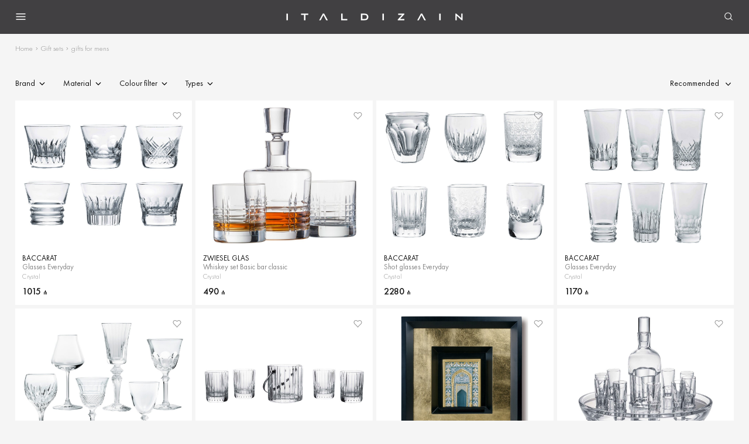

--- FILE ---
content_type: text/html; charset=UTF-8
request_url: https://italdizain.az/en/catalog/gift-sets/gifts-for-mens
body_size: 13682
content:
<!DOCTYPE html>
<html lang="en">

<head>
    <title>Gifts for men. Buy in Baku</title>
    <base href="/template/main/" />
    
<meta charset="UTF-8">
<meta name="viewport" content="width=device-width, initial-scale=1, shrink-to-fit=no">
<meta name="theme-color" content="#36373B">
<meta name="format-detection" content="telephone=no">
<meta http-equiv="X-UA-Compatible" content="telephone=no">
<meta name="description" content="Gifts for true gentlemen in Italdizain catalog">
<meta name="keywords" content="gifts for men
gifts for men baku">
<meta name="msapplication-TileColor" content="#ffffff">
<meta name="msapplication-TileImage" content="favicons/favicon.png">
<link type="image/x-icon" href="/favicon.ico" rel="icon">
<link href="favicons/favicon.png" rel="apple-touch-icon" sizes="48x48">
<link type="image/png" href="favicons/favicon-32x32.png" rel="icon" sizes="32x32">
<link type="image/png" href="favicons/favicon-16x16.png" rel="icon" sizes="16x16">
<link type="font/woff2" href="fonts/FuturaPT-Light.woff2" rel="preload" as="font" crossorigin="crossorigin">
<link type="font/woff2" href="fonts/FuturaPT-Book.woff2" rel="preload" as="font" crossorigin="crossorigin">
<link type="font/woff2" href="fonts/FuturaPT-Bold.woff2" rel="preload" as="font" crossorigin="crossorigin">    <link rel="stylesheet" href="css/app.css?1730383502">
    <script src="js/plugins.js?1715946925"></script>
    <script src="js/vue@2.js"></script>
    <script src="js/app.js?1726821560"></script>
    <script src="https://maps.googleapis.com/maps/api/js?key=AIzaSyBCx673NzhCrhwv7ei8uwY4akBMuaA1yQ8&amp;libraries=geometry&amp;sensor=false"></script>
    <script src="js/plugins/snazzy-info-window.js"></script>

    <!-- Google tag (gtag.js) -->
    <script async src="https://www.googletagmanager.com/gtag/js?id=G-SK931H32DT"></script>
    <script>
        window.dataLayer = window.dataLayer || [];
        function gtag(){dataLayer.push(arguments);}
        gtag('js', new Date());

        gtag('config', 'G-SK931H32DT');
    </script>
<!-- Google Tag Manager -->
<script>(function(w,d,s,l,i){w[l]=w[l]||[];w[l].push({'gtm.start':
new Date().getTime(),event:'gtm.js'});var f=d.getElementsByTagName(s)[0],
j=d.createElement(s),dl=l!='dataLayer'?'&l='+l:'';j.async=true;j.src=
'https://www.googletagmanager.com/gtm.js?id='+i+dl;f.parentNode.insertBefore(j,f);
})(window,document,'script','dataLayer','GTM-KKS23XR5');</script>
<!-- End Google Tag Manager -->

<!-- Yandex.Metrika counter -->
<script type="text/javascript" >
   (function(m,e,t,r,i,k,a){m[i]=m[i]||function(){(m[i].a=m[i].a||[]).push(arguments)};
   m[i].l=1*new Date();
   for (var j = 0; j < document.scripts.length; j++) {if (document.scripts[j].src === r) { return; }}
   k=e.createElement(t),a=e.getElementsByTagName(t)[0],k.async=1,k.src=r,a.parentNode.insertBefore(k,a)})
   (window, document, "script", "https://mc.yandex.ru/metrika/tag.js", "ym");

   ym(96782730, "init", {
        clickmap:true,
        trackLinks:true,
        accurateTrackBounce:true,
        webvisor:true
   });
</script>
<noscript><div><img src="https://mc.yandex.ru/watch/96782730" style="position:absolute; left:-9999px;" alt="" /></div></noscript>
<!-- /Yandex.Metrika counter -->

<script>
!function(f,b,e,v,n,t,s)
{if(f.fbq)return;n=f.fbq=function(){n.callMethod?
n.callMethod.apply(n,arguments):n.queue.push(arguments)};
if(!f._fbq)f._fbq=n;n.push=n;n.loaded=!0;n.version='2.0';
n.queue=[];t=b.createElement(e);t.async=!0;
t.src=v;s=b.getElementsByTagName(e)[0];
s.parentNode.insertBefore(t,s)}(window, document,'script',
'https://connect.facebook.net/en_US/fbevents.js');
fbq('init', '278832241827038');
fbq('track', 'PageView');
</script>
<noscript><img height="1" width="1" style="display:none"
src="https://www.facebook.com/tr?id=278832241827038&ev=PageView&noscript=1"
/></noscript>
<!-- End Meta Pixel Code -->

<script type="application/ld+json">[{"@context":"https:\/\/schema.org","@type":"BreadcrumbList","itemListElement":[{"@type":"ListItem","position":1,"name":"Home","item":"http:\/\/italdizain.az\/en\/catalog\/home"},{"@type":"ListItem","position":2,"name":"Gift sets","item":"http:\/\/italdizain.az\/en\/brands\/gift-sets"},{"@type":"ListItem","position":3,"name":"gifts for mens","item":"http:\/\/italdizain.az\/en\/catalog\/gift-sets\/gifts-for-mens"}]}]</script>
</head>


<body><!-- App :: Start-->
<!-- Google Tag Manager (noscript) -->
<noscript><iframe src="https://www.googletagmanager.com/ns.html?id=GTM-KKS23XR5"
height="0" width="0" style="display:none;visibility:hidden"></iframe></noscript>
<!-- End Google Tag Manager (noscript) -->
<div class="app"><!-- Loading :: Start-->
    <section class="loading">
        <svg viewBox="25 25 50 50">
            <circle cx="50" cy="50" r="20" fill="none" stroke="#414042" stroke-width="2" />
        </svg>
    </section><!-- Loading :: End--><!-- Header :: Start-->
    <header class="header">
        <div class="container-fluid">
            <div class="header__left">
                <nav class="header__nav">
                    <button class="header__nav-toggle">
                        <svg width="24" height="24" viewBox="0 0 24 24" fill="none" xmlns="http://www.w3.org/2000/svg">
                            <path d="M2 5H22V7H2V5ZM2 11H22V13H2V11ZM2 17H22V19H2V17Z" fill="currentColor" />
                        </svg>
                        <svg width="24" height="24" viewBox="0 0 24 24" fill="none" xmlns="http://www.w3.org/2000/svg">
                            <path d="M5 5L19 19" stroke="currentColor" stroke-width="1.4" />
                            <path d="M19 5L5 19" stroke="currentColor" stroke-width="1.4" />
                        </svg>
                    </button>
                    <div class="header__nav-overlay"></div>
                    <div class="header__nav-offcanvas">
                        <button class="header__nav-close">
                            <svg width="24" height="24" viewBox="0 0 24 24" fill="none" xmlns="http://www.w3.org/2000/svg">
                                <path d="M19.1421 18.1421L5 4L3.58579 5.41421L17.7279 19.5563L19.1421 18.1421Z" fill="currentColor" />
                                <path d="M5.00044 19.5562L19.1426 5.41406L17.7284 3.99985L3.58623 18.142L5.00044 19.5562Z" fill="currentColor" />
                            </svg>
                        </button>

                        <div class="header__categories" data-tabs>
    <ul class="header__categories-control">
                <li>
            <a class="header__categories-btn" href="/en/catalog/jewelry-and-watches" data-tabs-btn="jewelry-and-watches">Jewelry and watches</a>
        </li>
                <li>
            <a class="header__categories-btn is-active" href="/en/catalog/home" data-tabs-btn="home">Home</a>
        </li>
                <li>
            <a class="header__categories-btn" href="/en/boutiques/kareafmall">Furniture and decor</a>
        </li>
    </ul>
    <div class="header__categories-wrapper">
                <div class="header__categories-content" data-tabs-content="jewelry-and-watches">
            <ul class="header__categories-menu">
                                <li>
                    <a class="header__categories-link" href="/en/catalog/jewelry">
                        <u>Jewelry</u>
                        <svg class="icon-arrow-right" width="24" height="24" viewBox="0 0 24 24" fill="none" xmlns="http://www.w3.org/2000/svg">
                            <path d="M9.5 19.5L16.5 12.5L9.5 5.5" stroke="currentColor" />
                        </svg>
                    </a>
                                                            <div class="header__categories-offcanvas">
                        <button class="header__categories-back">
                            <svg class="icon-arrow-left" width="24" height="24" viewBox="0 0 24 24" fill="none" xmlns="http://www.w3.org/2000/svg">
                                <path d="M15 18L9 12L15 6" stroke="currentColor" stroke-width="1.2" stroke-linecap="round" stroke-linejoin="round" />
                            </svg>Jewelry                        </button>
                        <ul class="header__categories-menu">
                                                    <li>
                                <a class="header__categories-link" href="/en/catalog/jewelry/necklaces">
                                    <u>Necklaces</u>
                                </a>
                            </li>
                                                        <li>
                                <a class="header__categories-link" href="/en/catalog/jewelry/rings">
                                    <u>Rings</u>
                                </a>
                            </li>
                                                        <li>
                                <a class="header__categories-link" href="/en/catalog/jewelry/earrings">
                                    <u>Earrings</u>
                                </a>
                            </li>
                                                        <li>
                                <a class="header__categories-link" href="/en/catalog/jewelry/bracelets">
                                    <u>Bracelets</u>
                                </a>
                            </li>
                                                        <li>
                                <a class="header__categories-link" href="/en/catalog/jewelry/brooches">
                                    <u>Brooches</u>
                                </a>
                            </li>
                                                        <li>
                                <a class="header__categories-link" href="/en/catalog/jewelry/charms">
                                    <u>Charms</u>
                                </a>
                            </li>
                                                                            </ul>
                        <ul class="header__categories-menu">
                            <li>
                                <a class="header__categories-link" href="/en/catalog/jewelry">
                                    <u>All items</u>
                                </a>
                            </li>
                        </ul>
                                                                        <ul class="header__categories-brands">
                                                        <li>
                                <a class="header__categories-link" href="/en/brands/messika">
                                    <u>Messika</u>
                                </a>
                            </li>
                                                        <li>
                                <a class="header__categories-link" href="/en/brands/roberto-coin">
                                    <u>Roberto coin</u>
                                </a>
                            </li>
                                                        <li>
                                <a class="header__categories-link" href="/en/brands/pasquale-bruni">
                                    <u>Pasquale bruni</u>
                                </a>
                            </li>
                                                        <li>
                                <a class="header__categories-link" href="/en/brands/leo-pizzo">
                                    <u>Leo pizzo</u>
                                </a>
                            </li>
                                                        <li>
                                <a class="header__categories-link" href="/en/brands/utopia">
                                    <u>Utopia</u>
                                </a>
                            </li>
                                                        <li>
                                <a class="header__categories-link" href="/en/brands/dinh-van">
                                    <u>Dinh van</u>
                                </a>
                            </li>
                                                        <li>
                                <a class="header__categories-link" href="/en/brands/nanis">
                                    <u>Nanis</u>
                                </a>
                            </li>
                                                        <li>
                                <a class="header__categories-link" href="/en/brands/hulchi-belluni">
                                    <u>Hulchi belluni</u>
                                </a>
                            </li>
                                                        <li>
                                <a class="header__categories-link" href="/en/brands/stephen-webster">
                                    <u>Stephen webster</u>
                                </a>
                            </li>
                                                        <li>
                                <a class="header__categories-link" href="/en/brands/garrard">
                                    <u>Garrard</u>
                                </a>
                            </li>
                                                        <li>
                                <a class="header__categories-link" href="/en/brands/graff">
                                    <u>Graff</u>
                                </a>
                            </li>
                                                        <li>
                                <a class="header__categories-link" href="/en/brands/swarovski">
                                    <u>Swarovski</u>
                                </a>
                            </li>
                                                        <li>
                                <a class="header__categories-link" href="/en/brands/montblanc">
                                    <u>Montblanc</u>
                                </a>
                            </li>
                                                        <li>
                                <a class="header__categories-link" href="/en/brands/david-morris">
                                    <u>David morris</u>
                                </a>
                            </li>
                                                    </ul>
                                            </div>
                                    </li>
                                <li>
                    <a class="header__categories-link" href="/en/catalog/watches">
                        <u>Watches</u>
                        <svg class="icon-arrow-right" width="24" height="24" viewBox="0 0 24 24" fill="none" xmlns="http://www.w3.org/2000/svg">
                            <path d="M9.5 19.5L16.5 12.5L9.5 5.5" stroke="currentColor" />
                        </svg>
                    </a>
                                                        </li>
                                <li>
                    <a class="header__categories-link" href="/en/catalog/bridal">
                        <u>Bridal</u>
                        <svg class="icon-arrow-right" width="24" height="24" viewBox="0 0 24 24" fill="none" xmlns="http://www.w3.org/2000/svg">
                            <path d="M9.5 19.5L16.5 12.5L9.5 5.5" stroke="currentColor" />
                        </svg>
                    </a>
                                                            <div class="header__categories-offcanvas">
                        <button class="header__categories-back">
                            <svg class="icon-arrow-left" width="24" height="24" viewBox="0 0 24 24" fill="none" xmlns="http://www.w3.org/2000/svg">
                                <path d="M15 18L9 12L15 6" stroke="currentColor" stroke-width="1.2" stroke-linecap="round" stroke-linejoin="round" />
                            </svg>Bridal                        </button>
                        <ul class="header__categories-menu">
                                                                                <li>
                                <a class="header__categories-link" href="/en/catalog/Engagement-rings">
                                    <u>Engagement rings</u>
                                </a>
                            </li>
                                                        <li>
                                <a class="header__categories-link" href="/en/catalog/wedding-rings">
                                    <u>Wedding rings</u>
                                </a>
                            </li>
                                                                            </ul>
                        <ul class="header__categories-menu">
                            <li>
                                <a class="header__categories-link" href="/en/catalog/bridal">
                                    <u>All items</u>
                                </a>
                            </li>
                        </ul>
                                                                        <ul class="header__categories-brands">
                                                        <li>
                                <a class="header__categories-link" href="/en/brands/messika">
                                    <u>Messika</u>
                                </a>
                            </li>
                                                        <li>
                                <a class="header__categories-link" href="/en/brands/roberto-coin">
                                    <u>Roberto coin</u>
                                </a>
                            </li>
                                                        <li>
                                <a class="header__categories-link" href="/en/brands/leo-pizzo">
                                    <u>Leo pizzo</u>
                                </a>
                            </li>
                                                        <li>
                                <a class="header__categories-link" href="/en/brands/nanis">
                                    <u>Nanis</u>
                                </a>
                            </li>
                                                        <li>
                                <a class="header__categories-link" href="/en/brands/graff">
                                    <u>Graff</u>
                                </a>
                            </li>
                                                    </ul>
                                            </div>
                                    </li>
                                <li>
                    <a class="header__categories-link" href="/en/catalog/jewelry-accessories">
                        <u>Accessories</u>
                        <svg class="icon-arrow-right" width="24" height="24" viewBox="0 0 24 24" fill="none" xmlns="http://www.w3.org/2000/svg">
                            <path d="M9.5 19.5L16.5 12.5L9.5 5.5" stroke="currentColor" />
                        </svg>
                    </a>
                                                            <div class="header__categories-offcanvas">
                        <button class="header__categories-back">
                            <svg class="icon-arrow-left" width="24" height="24" viewBox="0 0 24 24" fill="none" xmlns="http://www.w3.org/2000/svg">
                                <path d="M15 18L9 12L15 6" stroke="currentColor" stroke-width="1.2" stroke-linecap="round" stroke-linejoin="round" />
                            </svg>Accessories                        </button>
                        <ul class="header__categories-menu">
                                                                                <li>
                                <a class="header__categories-link" href="/en/catalog/cufflinks">
                                    <u>Cufflinks</u>
                                </a>
                            </li>
                                                        <li>
                                <a class="header__categories-link" href="/en/catalog/leather-goods">
                                    <u>Leather goods</u>
                                </a>
                            </li>
                                                        <li>
                                <a class="header__categories-link" href="/en/catalog/writing-instruments">
                                    <u>Writing instruments</u>
                                </a>
                            </li>
                                                        <li>
                                <a class="header__categories-link" href="/en/catalog/smoking-accessories">
                                    <u>Smoking accessories</u>
                                </a>
                            </li>
                                                        <li>
                                <a class="header__categories-link" href="/en/catalog/keychains">
                                    <u>Keychains</u>
                                </a>
                            </li>
                                                        <li>
                                <a class="header__categories-link" href="/en/catalog/bags_and_suitcases">
                                    <u>Bags and suitcases</u>
                                </a>
                            </li>
                                                        <li>
                                <a class="header__categories-link" href="/en/catalog/mens_selection">
                                    <u>Mens selection</u>
                                </a>
                            </li>
                                                                            </ul>
                        <ul class="header__categories-menu">
                            <li>
                                <a class="header__categories-link" href="/en/catalog/jewelry-accessories">
                                    <u>All items</u>
                                </a>
                            </li>
                        </ul>
                                                                        <ul class="header__categories-brands">
                                                        <li>
                                <a class="header__categories-link" href="/en/brands/utopia">
                                    <u>Utopia</u>
                                </a>
                            </li>
                                                        <li>
                                <a class="header__categories-link" href="/en/brands/baccarat">
                                    <u>Baccarat</u>
                                </a>
                            </li>
                                                        <li>
                                <a class="header__categories-link" href="/en/brands/dupont">
                                    <u>Dupont</u>
                                </a>
                            </li>
                                                        <li>
                                <a class="header__categories-link" href="/en/brands/victor-mayer">
                                    <u>Victor mayer</u>
                                </a>
                            </li>
                                                        <li>
                                <a class="header__categories-link" href="/en/brands/lladro">
                                    <u>Lladro</u>
                                </a>
                            </li>
                                                        <li>
                                <a class="header__categories-link" href="/en/brands/omega">
                                    <u>Omega</u>
                                </a>
                            </li>
                                                        <li>
                                <a class="header__categories-link" href="/en/brands/tag-heuer">
                                    <u>Tag heuer</u>
                                </a>
                            </li>
                                                        <li>
                                <a class="header__categories-link" href="/en/brands/yves-delorme">
                                    <u>Yves delorme</u>
                                </a>
                            </li>
                                                        <li>
                                <a class="header__categories-link" href="/en/brands/ralph-lauren-home">
                                    <u>Ralph lauren home</u>
                                </a>
                            </li>
                                                        <li>
                                <a class="header__categories-link" href="/en/brands/zwiesel-glas">
                                    <u>Zwiesel glas</u>
                                </a>
                            </li>
                                                        <li>
                                <a class="header__categories-link" href="/en/brands/swarovski">
                                    <u>Swarovski</u>
                                </a>
                            </li>
                                                        <li>
                                <a class="header__categories-link" href="/en/brands/montblanc">
                                    <u>Montblanc</u>
                                </a>
                            </li>
                                                        <li>
                                <a class="header__categories-link" href="/en/brands/manuel-carrera">
                                    <u>Manuel carrera</u>
                                </a>
                            </li>
                                                    </ul>
                                            </div>
                                    </li>
                            </ul>
        </div>
                <div class="header__categories-content is-active" data-tabs-content="home">
            <ul class="header__categories-menu">
                                <li>
                    <a class="header__categories-link" href="/en/catalog/Wedding_Gifts">
                        <u>Wedding Gifts</u>
                        <svg class="icon-arrow-right" width="24" height="24" viewBox="0 0 24 24" fill="none" xmlns="http://www.w3.org/2000/svg">
                            <path d="M9.5 19.5L16.5 12.5L9.5 5.5" stroke="currentColor" />
                        </svg>
                    </a>
                                                        </li>
                                <li>
                    <a class="header__categories-link" href="/en/catalog/cookware">
                        <u>Cookware</u>
                        <svg class="icon-arrow-right" width="24" height="24" viewBox="0 0 24 24" fill="none" xmlns="http://www.w3.org/2000/svg">
                            <path d="M9.5 19.5L16.5 12.5L9.5 5.5" stroke="currentColor" />
                        </svg>
                    </a>
                                                            <div class="header__categories-offcanvas">
                        <button class="header__categories-back">
                            <svg class="icon-arrow-left" width="24" height="24" viewBox="0 0 24 24" fill="none" xmlns="http://www.w3.org/2000/svg">
                                <path d="M15 18L9 12L15 6" stroke="currentColor" stroke-width="1.2" stroke-linecap="round" stroke-linejoin="round" />
                            </svg>Cookware                        </button>
                        <ul class="header__categories-menu">
                                                    <li>
                                <a class="header__categories-link" href="/en/catalog/cookware/kettles">
                                    <u>Kettles</u>
                                </a>
                            </li>
                                                        <li>
                                <a class="header__categories-link" href="/en/catalog/cookware/casseroles">
                                    <u>Casseroles</u>
                                </a>
                            </li>
                                                        <li>
                                <a class="header__categories-link" href="/en/catalog/cookware/saucepans">
                                    <u>Saucepans</u>
                                </a>
                            </li>
                                                        <li>
                                <a class="header__categories-link" href="/en/catalog/cookware/pans">
                                    <u>Pans</u>
                                </a>
                            </li>
                                                        <li>
                                <a class="header__categories-link" href="/en/catalog/cookware/grill-pans-baskets">
                                    <u>Grill pans & baskets</u>
                                </a>
                            </li>
                                                        <li>
                                <a class="header__categories-link" href="/en/catalog/cookware/grill-accessories">
                                    <u>Grill accessories</u>
                                </a>
                            </li>
                                                        <li>
                                <a class="header__categories-link" href="/en/catalog/cookware/bread-ovens">
                                    <u>Bread ovens</u>
                                </a>
                            </li>
                                                        <li>
                                <a class="header__categories-link" href="/en/catalog/cookware/kitchen-accessories">
                                    <u>Kitchen accessories</u>
                                </a>
                            </li>
                                                                            </ul>
                        <ul class="header__categories-menu">
                            <li>
                                <a class="header__categories-link" href="/en/catalog/cookware">
                                    <u>All items</u>
                                </a>
                            </li>
                        </ul>
                                                                        <ul class="header__categories-brands">
                                                        <li>
                                <a class="header__categories-link" href="/en/brands/le-creuset">
                                    <u>Le creuset</u>
                                </a>
                            </li>
                                                    </ul>
                                            </div>
                                    </li>
                                <li>
                    <a class="header__categories-link" href="/en/catalog/textile">
                        <u>Textile</u>
                        <svg class="icon-arrow-right" width="24" height="24" viewBox="0 0 24 24" fill="none" xmlns="http://www.w3.org/2000/svg">
                            <path d="M9.5 19.5L16.5 12.5L9.5 5.5" stroke="currentColor" />
                        </svg>
                    </a>
                                                            <div class="header__categories-offcanvas">
                        <button class="header__categories-back">
                            <svg class="icon-arrow-left" width="24" height="24" viewBox="0 0 24 24" fill="none" xmlns="http://www.w3.org/2000/svg">
                                <path d="M15 18L9 12L15 6" stroke="currentColor" stroke-width="1.2" stroke-linecap="round" stroke-linejoin="round" />
                            </svg>Textile                        </button>
                        <ul class="header__categories-menu">
                                                                                <li>
                                <a class="header__categories-link" href="/en/catalog/Pajamas_and_nightdresses">
                                    <u>Pajamas and nightdresses</u>
                                </a>
                            </li>
                                                        <li>
                                <a class="header__categories-link" href="/en/catalog/kitchen-textiles">
                                    <u>Kitchen textiles</u>
                                </a>
                            </li>
                                                        <li>
                                <a class="header__categories-link" href="/en/collection/bedding">
                                    <u>Bedding</u>
                                </a>
                            </li>
                                                        <li>
                                <a class="header__categories-link" href="/en/catalog/blankets-and-pillows">
                                    <u>Blankets and pillows</u>
                                </a>
                            </li>
                                                        <li>
                                <a class="header__categories-link" href="/en/catalog/towels">
                                    <u>Towels</u>
                                </a>
                            </li>
                                                        <li>
                                <a class="header__categories-link" href="/en/catalog/bathrobes-and-slippers">
                                    <u>Bathrobes and slippers</u>
                                </a>
                            </li>
                                                        <li>
                                <a class="header__categories-link" href="/en/catalog/decorative-textiles">
                                    <u>Decorative textiles</u>
                                </a>
                            </li>
                                                                            </ul>
                        <ul class="header__categories-menu">
                            <li>
                                <a class="header__categories-link" href="/en/catalog/textile">
                                    <u>All items</u>
                                </a>
                            </li>
                        </ul>
                                                                        <ul class="header__categories-brands">
                                                        <li>
                                <a class="header__categories-link" href="/en/brands/frette">
                                    <u>Frette</u>
                                </a>
                            </li>
                                                        <li>
                                <a class="header__categories-link" href="/en/brands/yves-delorme">
                                    <u>Yves delorme</u>
                                </a>
                            </li>
                                                        <li>
                                <a class="header__categories-link" href="/en/brands/laurence-tavernier">
                                    <u>Laurence tavernier</u>
                                </a>
                            </li>
                                                        <li>
                                <a class="header__categories-link" href="/en/brands/ralph-lauren-home">
                                    <u>Ralph lauren home</u>
                                </a>
                            </li>
                                                        <li>
                                <a class="header__categories-link" href="/en/brands/aquanova">
                                    <u>Aquanova</u>
                                </a>
                            </li>
                                                        <li>
                                <a class="header__categories-link" href="/en/brands/blumarine">
                                    <u>Blumarine</u>
                                </a>
                            </li>
                                                        <li>
                                <a class="header__categories-link" href="/en/brands/homers">
                                    <u>Homers</u>
                                </a>
                            </li>
                                                        <li>
                                <a class="header__categories-link" href="/en/brands/jaimies">
                                    <u>Jaimies</u>
                                </a>
                            </li>
                                                        <li>
                                <a class="header__categories-link" href="/en/brands/le-jacquard-francais">
                                    <u>Le jacquard français</u>
                                </a>
                            </li>
                                                        <li>
                                <a class="header__categories-link" href="/en/brands/versace-home">
                                    <u>Versace home</u>
                                </a>
                            </li>
                                                        <li>
                                <a class="header__categories-link" href="/en/brands/truffle-bee">
                                    <u>Truffle bee</u>
                                </a>
                            </li>
                                                    </ul>
                                            </div>
                                    </li>
                                <li>
                    <a class="header__categories-link" href="/en/catalog/table-setting">
                        <u>Table setting</u>
                        <svg class="icon-arrow-right" width="24" height="24" viewBox="0 0 24 24" fill="none" xmlns="http://www.w3.org/2000/svg">
                            <path d="M9.5 19.5L16.5 12.5L9.5 5.5" stroke="currentColor" />
                        </svg>
                    </a>
                                                            <div class="header__categories-offcanvas">
                        <button class="header__categories-back">
                            <svg class="icon-arrow-left" width="24" height="24" viewBox="0 0 24 24" fill="none" xmlns="http://www.w3.org/2000/svg">
                                <path d="M15 18L9 12L15 6" stroke="currentColor" stroke-width="1.2" stroke-linecap="round" stroke-linejoin="round" />
                            </svg>Table setting                        </button>
                        <ul class="header__categories-menu">
                                                                                <li>
                                <a class="header__categories-link" href="/en/collection/tableware">
                                    <u>Tableware</u>
                                </a>
                            </li>
                                                        <li>
                                <a class="header__categories-link" href="/en/catalog/table-accessories">
                                    <u>Table accessories</u>
                                </a>
                            </li>
                                                        <li>
                                <a class="header__categories-link" href="/en/collection/tea-and-coffee-sets">
                                    <u>Tea and coffee sets</u>
                                </a>
                            </li>
                                                        <li>
                                <a class="header__categories-link" href="/en/collection/cutlery">
                                    <u>Cutlery</u>
                                </a>
                            </li>
                                                        <li>
                                <a class="header__categories-link" href="/en/catalog/serving-cutlery">
                                    <u>Serving cutlery</u>
                                </a>
                            </li>
                                                                            </ul>
                        <ul class="header__categories-menu">
                            <li>
                                <a class="header__categories-link" href="/en/catalog/table-setting">
                                    <u>All items</u>
                                </a>
                            </li>
                        </ul>
                                                                        <ul class="header__categories-brands">
                                                        <li>
                                <a class="header__categories-link" href="/en/brands/noritake">
                                    <u>Noritake</u>
                                </a>
                            </li>
                                                        <li>
                                <a class="header__categories-link" href="/en/brands/haviland">
                                    <u>Haviland</u>
                                </a>
                            </li>
                                                        <li>
                                <a class="header__categories-link" href="/en/brands/wedgwood">
                                    <u>Wedgwood</u>
                                </a>
                            </li>
                                                        <li>
                                <a class="header__categories-link" href="/en/brands/bernardaud">
                                    <u>Bernardaud</u>
                                </a>
                            </li>
                                                        <li>
                                <a class="header__categories-link" href="/en/brands/herend">
                                    <u>Herend</u>
                                </a>
                            </li>
                                                        <li>
                                <a class="header__categories-link" href="/en/brands/versace">
                                    <u>Versace</u>
                                </a>
                            </li>
                                                        <li>
                                <a class="header__categories-link" href="/en/brands/rosenthal">
                                    <u>Rosenthal</u>
                                </a>
                            </li>
                                                        <li>
                                <a class="header__categories-link" href="/en/brands/greggio">
                                    <u>Greggio</u>
                                </a>
                            </li>
                                                        <li>
                                <a class="header__categories-link" href="/en/brands/baccarat">
                                    <u>Baccarat</u>
                                </a>
                            </li>
                                                        <li>
                                <a class="header__categories-link" href="/en/brands/christofle">
                                    <u>Christofle</u>
                                </a>
                            </li>
                                                        <li>
                                <a class="header__categories-link" href="/en/brands/robbe-berking">
                                    <u>Robbe berking</u>
                                </a>
                            </li>
                                                        <li>
                                <a class="header__categories-link" href="/en/brands/lalique">
                                    <u>Lalique</u>
                                </a>
                            </li>
                                                        <li>
                                <a class="header__categories-link" href="/en/brands/moser">
                                    <u>Moser</u>
                                </a>
                            </li>
                                                        <li>
                                <a class="header__categories-link" href="/en/brands/daum">
                                    <u>Daum</u>
                                </a>
                            </li>
                                                        <li>
                                <a class="header__categories-link" href="/en/brands/lladro">
                                    <u>Lladro</u>
                                </a>
                            </li>
                                                        <li>
                                <a class="header__categories-link" href="/en/brands/villeroy-boch">
                                    <u>Villeroy & boch</u>
                                </a>
                            </li>
                                                        <li>
                                <a class="header__categories-link" href="/en/brands/ralph-lauren-home">
                                    <u>Ralph lauren home</u>
                                </a>
                            </li>
                                                        <li>
                                <a class="header__categories-link" href="/en/brands/swarovski">
                                    <u>Swarovski</u>
                                </a>
                            </li>
                                                        <li>
                                <a class="header__categories-link" href="/en/brands/aquanova">
                                    <u>Aquanova</u>
                                </a>
                            </li>
                                                        <li>
                                <a class="header__categories-link" href="/en/brands/le-creuset">
                                    <u>Le creuset</u>
                                </a>
                            </li>
                                                        <li>
                                <a class="header__categories-link" href="/en/brands/le-jacquard-francais">
                                    <u>Le jacquard français</u>
                                </a>
                            </li>
                                                        <li>
                                <a class="header__categories-link" href="/en/brands/ginori">
                                    <u>Ginori</u>
                                </a>
                            </li>
                                                        <li>
                                <a class="header__categories-link" href="/en/brands/truffle-bee">
                                    <u>Truffle bee</u>
                                </a>
                            </li>
                                                    </ul>
                                            </div>
                                    </li>
                                <li>
                    <a class="header__categories-link" href="/en/catalog/barware">
                        <u>Barware</u>
                        <svg class="icon-arrow-right" width="24" height="24" viewBox="0 0 24 24" fill="none" xmlns="http://www.w3.org/2000/svg">
                            <path d="M9.5 19.5L16.5 12.5L9.5 5.5" stroke="currentColor" />
                        </svg>
                    </a>
                                                            <div class="header__categories-offcanvas">
                        <button class="header__categories-back">
                            <svg class="icon-arrow-left" width="24" height="24" viewBox="0 0 24 24" fill="none" xmlns="http://www.w3.org/2000/svg">
                                <path d="M15 18L9 12L15 6" stroke="currentColor" stroke-width="1.2" stroke-linecap="round" stroke-linejoin="round" />
                            </svg>Barware                        </button>
                        <ul class="header__categories-menu">
                                                                                <li>
                                <a class="header__categories-link" href="/en/catalog/glasses">
                                    <u>Glasses</u>
                                </a>
                            </li>
                                                        <li>
                                <a class="header__categories-link" href="/en/catalog/decanters-and-carafes">
                                    <u>Decanters & carafes</u>
                                </a>
                            </li>
                                                        <li>
                                <a class="header__categories-link" href="/en/catalog/bar-accessories">
                                    <u>Bar accessories</u>
                                </a>
                            </li>
                                                        <li>
                                <a class="header__categories-link" href="/en/catalog/ashtrays">
                                    <u>Ashtrays</u>
                                </a>
                            </li>
                                                                            </ul>
                        <ul class="header__categories-menu">
                            <li>
                                <a class="header__categories-link" href="/en/catalog/barware">
                                    <u>All items</u>
                                </a>
                            </li>
                        </ul>
                                                                        <ul class="header__categories-brands">
                                                        <li>
                                <a class="header__categories-link" href="/en/brands/wedgwood">
                                    <u>Wedgwood</u>
                                </a>
                            </li>
                                                        <li>
                                <a class="header__categories-link" href="/en/brands/versace">
                                    <u>Versace</u>
                                </a>
                            </li>
                                                        <li>
                                <a class="header__categories-link" href="/en/brands/greggio">
                                    <u>Greggio</u>
                                </a>
                            </li>
                                                        <li>
                                <a class="header__categories-link" href="/en/brands/baccarat">
                                    <u>Baccarat</u>
                                </a>
                            </li>
                                                        <li>
                                <a class="header__categories-link" href="/en/brands/christofle">
                                    <u>Christofle</u>
                                </a>
                            </li>
                                                        <li>
                                <a class="header__categories-link" href="/en/brands/robbe-berking">
                                    <u>Robbe berking</u>
                                </a>
                            </li>
                                                        <li>
                                <a class="header__categories-link" href="/en/brands/lalique">
                                    <u>Lalique</u>
                                </a>
                            </li>
                                                        <li>
                                <a class="header__categories-link" href="/en/brands/moser">
                                    <u>Moser</u>
                                </a>
                            </li>
                                                        <li>
                                <a class="header__categories-link" href="/en/brands/villeroy-boch">
                                    <u>Villeroy & boch</u>
                                </a>
                            </li>
                                                        <li>
                                <a class="header__categories-link" href="/en/brands/ralph-lauren-home">
                                    <u>Ralph lauren home</u>
                                </a>
                            </li>
                                                        <li>
                                <a class="header__categories-link" href="/en/brands/zwiesel-glas">
                                    <u>Zwiesel glas</u>
                                </a>
                            </li>
                                                        <li>
                                <a class="header__categories-link" href="/en/brands/swarovski">
                                    <u>Swarovski</u>
                                </a>
                            </li>
                                                        <li>
                                <a class="header__categories-link" href="/en/brands/versace-home">
                                    <u>Versace home</u>
                                </a>
                            </li>
                                                    </ul>
                                            </div>
                                    </li>
                                <li>
                    <a class="header__categories-link" href="/en/catalog/decor-and-lighting">
                        <u>Decor & lighting</u>
                        <svg class="icon-arrow-right" width="24" height="24" viewBox="0 0 24 24" fill="none" xmlns="http://www.w3.org/2000/svg">
                            <path d="M9.5 19.5L16.5 12.5L9.5 5.5" stroke="currentColor" />
                        </svg>
                    </a>
                                                            <div class="header__categories-offcanvas">
                        <button class="header__categories-back">
                            <svg class="icon-arrow-left" width="24" height="24" viewBox="0 0 24 24" fill="none" xmlns="http://www.w3.org/2000/svg">
                                <path d="M15 18L9 12L15 6" stroke="currentColor" stroke-width="1.2" stroke-linecap="round" stroke-linejoin="round" />
                            </svg>Decor & lighting                        </button>
                        <ul class="header__categories-menu">
                                                                                <li>
                                <a class="header__categories-link" href="/en/catalog/figurines">
                                    <u>Figurines</u>
                                </a>
                            </li>
                                                        <li>
                                <a class="header__categories-link" href="/en/catalog/vases-and-bowls">
                                    <u>Vases and bowls</u>
                                </a>
                            </li>
                                                        <li>
                                <a class="header__categories-link" href="/en/catalog/candleholders">
                                    <u>Candleholders</u>
                                </a>
                            </li>
                                                        <li>
                                <a class="header__categories-link" href="/en/catalog/fragrances-for-home">
                                    <u>Fragrances for home</u>
                                </a>
                            </li>
                                                        <li>
                                <a class="header__categories-link" href="/en/catalog/home-accessories">
                                    <u>Home accessories</u>
                                </a>
                            </li>
                                                        <li>
                                <a class="header__categories-link" href="/en/catalog/clocks">
                                    <u>Table clocks</u>
                                </a>
                            </li>
                                                        <li>
                                <a class="header__categories-link" href="/en/catalog/table-lamp">
                                    <u>Table lamps</u>
                                </a>
                            </li>
                                                        <li>
                                <a class="header__categories-link" href="/en/catalog/chandeliers">
                                    <u>Chandeliers</u>
                                </a>
                            </li>
                                                        <li>
                                <a class="header__categories-link" href="/en/catalog/wall-sconces">
                                    <u>Wall sconces</u>
                                </a>
                            </li>
                                                                            </ul>
                        <ul class="header__categories-menu">
                            <li>
                                <a class="header__categories-link" href="/en/catalog/decor-and-lighting">
                                    <u>All items</u>
                                </a>
                            </li>
                        </ul>
                                                                        <ul class="header__categories-brands">
                                                        <li>
                                <a class="header__categories-link" href="/en/brands/noritake">
                                    <u>Noritake</u>
                                </a>
                            </li>
                                                        <li>
                                <a class="header__categories-link" href="/en/brands/haviland">
                                    <u>Haviland</u>
                                </a>
                            </li>
                                                        <li>
                                <a class="header__categories-link" href="/en/brands/wedgwood">
                                    <u>Wedgwood</u>
                                </a>
                            </li>
                                                        <li>
                                <a class="header__categories-link" href="/en/brands/bernardaud">
                                    <u>Bernardaud</u>
                                </a>
                            </li>
                                                        <li>
                                <a class="header__categories-link" href="/en/brands/herend">
                                    <u>Herend</u>
                                </a>
                            </li>
                                                        <li>
                                <a class="header__categories-link" href="/en/brands/versace">
                                    <u>Versace</u>
                                </a>
                            </li>
                                                        <li>
                                <a class="header__categories-link" href="/en/brands/rosenthal">
                                    <u>Rosenthal</u>
                                </a>
                            </li>
                                                        <li>
                                <a class="header__categories-link" href="/en/brands/greggio">
                                    <u>Greggio</u>
                                </a>
                            </li>
                                                        <li>
                                <a class="header__categories-link" href="/en/brands/baccarat">
                                    <u>Baccarat</u>
                                </a>
                            </li>
                                                        <li>
                                <a class="header__categories-link" href="/en/brands/christofle">
                                    <u>Christofle</u>
                                </a>
                            </li>
                                                        <li>
                                <a class="header__categories-link" href="/en/brands/lalique">
                                    <u>Lalique</u>
                                </a>
                            </li>
                                                        <li>
                                <a class="header__categories-link" href="/en/brands/moser">
                                    <u>Moser</u>
                                </a>
                            </li>
                                                        <li>
                                <a class="header__categories-link" href="/en/brands/daum">
                                    <u>Daum</u>
                                </a>
                            </li>
                                                        <li>
                                <a class="header__categories-link" href="/en/brands/lladro">
                                    <u>Lladro</u>
                                </a>
                            </li>
                                                        <li>
                                <a class="header__categories-link" href="/en/brands/yves-delorme">
                                    <u>Yves delorme</u>
                                </a>
                            </li>
                                                        <li>
                                <a class="header__categories-link" href="/en/brands/villeroy-boch">
                                    <u>Villeroy & boch</u>
                                </a>
                            </li>
                                                        <li>
                                <a class="header__categories-link" href="/en/brands/ralph-lauren-home">
                                    <u>Ralph lauren home</u>
                                </a>
                            </li>
                                                        <li>
                                <a class="header__categories-link" href="/en/brands/zwiesel-glas">
                                    <u>Zwiesel glas</u>
                                </a>
                            </li>
                                                        <li>
                                <a class="header__categories-link" href="/en/brands/swarovski">
                                    <u>Swarovski</u>
                                </a>
                            </li>
                                                        <li>
                                <a class="header__categories-link" href="/en/brands/montblanc">
                                    <u>Montblanc</u>
                                </a>
                            </li>
                                                        <li>
                                <a class="header__categories-link" href="/en/brands/aquanova">
                                    <u>Aquanova</u>
                                </a>
                            </li>
                                                        <li>
                                <a class="header__categories-link" href="/en/brands/lepee">
                                    <u>Lepee</u>
                                </a>
                            </li>
                                                        <li>
                                <a class="header__categories-link" href="/en/brands/manuel-carrera">
                                    <u>Manuel carrera</u>
                                </a>
                            </li>
                                                        <li>
                                <a class="header__categories-link" href="/en/brands/versace-home">
                                    <u>Versace home</u>
                                </a>
                            </li>
                                                        <li>
                                <a class="header__categories-link" href="/en/brands/ginori">
                                    <u>Ginori</u>
                                </a>
                            </li>
                                                    </ul>
                                            </div>
                                    </li>
                                <li>
                    <a class="header__categories-link" href="/en/catalog/gift-sets">
                        <u>Gift sets</u>
                        <svg class="icon-arrow-right" width="24" height="24" viewBox="0 0 24 24" fill="none" xmlns="http://www.w3.org/2000/svg">
                            <path d="M9.5 19.5L16.5 12.5L9.5 5.5" stroke="currentColor" />
                        </svg>
                    </a>
                                                            <div class="header__categories-offcanvas">
                        <button class="header__categories-back">
                            <svg class="icon-arrow-left" width="24" height="24" viewBox="0 0 24 24" fill="none" xmlns="http://www.w3.org/2000/svg">
                                <path d="M15 18L9 12L15 6" stroke="currentColor" stroke-width="1.2" stroke-linecap="round" stroke-linejoin="round" />
                            </svg>Gift sets                        </button>
                        <ul class="header__categories-menu">
                                                    <li>
                                <a class="header__categories-link" href="/en/catalog/gift-sets/jewelry-boxes">
                                    <u>Jewelry boxes</u>
                                </a>
                            </li>
                                                        <li>
                                <a class="header__categories-link" href="/en/catalog/gift-sets/gifts-for-kids">
                                    <u>Gifts for kids</u>
                                </a>
                            </li>
                                                        <li>
                                <a class="header__categories-link" href="/en/catalog/gift-sets/gifts-for-mens">
                                    <u>gifts for mens</u>
                                </a>
                            </li>
                                                                            </ul>
                        <ul class="header__categories-menu">
                            <li>
                                <a class="header__categories-link" href="/en/catalog/gift-sets">
                                    <u>All items</u>
                                </a>
                            </li>
                        </ul>
                                                                        <ul class="header__categories-brands">
                                                        <li>
                                <a class="header__categories-link" href="/en/brands/baccarat">
                                    <u>Baccarat</u>
                                </a>
                            </li>
                                                        <li>
                                <a class="header__categories-link" href="/en/brands/lladro">
                                    <u>Lladro</u>
                                </a>
                            </li>
                                                        <li>
                                <a class="header__categories-link" href="/en/brands/ralph-lauren-home">
                                    <u>Ralph lauren home</u>
                                </a>
                            </li>
                                                        <li>
                                <a class="header__categories-link" href="/en/brands/zwiesel-glas">
                                    <u>Zwiesel glas</u>
                                </a>
                            </li>
                                                    </ul>
                                            </div>
                                    </li>
                                <li>
                    <a class="header__categories-link" href="/en/catalog/bathroom-accessories">
                        <u>Bathroom Accessories</u>
                        <svg class="icon-arrow-right" width="24" height="24" viewBox="0 0 24 24" fill="none" xmlns="http://www.w3.org/2000/svg">
                            <path d="M9.5 19.5L16.5 12.5L9.5 5.5" stroke="currentColor" />
                        </svg>
                    </a>
                                                            <div class="header__categories-offcanvas">
                        <button class="header__categories-back">
                            <svg class="icon-arrow-left" width="24" height="24" viewBox="0 0 24 24" fill="none" xmlns="http://www.w3.org/2000/svg">
                                <path d="M15 18L9 12L15 6" stroke="currentColor" stroke-width="1.2" stroke-linecap="round" stroke-linejoin="round" />
                            </svg>Bathroom Accessories                        </button>
                        <ul class="header__categories-menu">
                                                    <li>
                                <a class="header__categories-link" href="/en/catalog/bathroom-accessories/soap-dishes-soap-dispenser">
                                    <u>Soap dishes & soap dispenser</u>
                                </a>
                            </li>
                                                        <li>
                                <a class="header__categories-link" href="/en/catalog/bathroom-accessories/bathroom-holders">
                                    <u>Bathroom holders</u>
                                </a>
                            </li>
                                                        <li>
                                <a class="header__categories-link" href="/en/catalog/bathroom-accessories/bathroom-accessories">
                                    <u>Bathroom accessories</u>
                                </a>
                            </li>
                                                                            </ul>
                        <ul class="header__categories-menu">
                            <li>
                                <a class="header__categories-link" href="/en/catalog/bathroom-accessories">
                                    <u>All items</u>
                                </a>
                            </li>
                        </ul>
                                                                        <ul class="header__categories-brands">
                                                        <li>
                                <a class="header__categories-link" href="/en/brands/aquanova">
                                    <u>Aquanova</u>
                                </a>
                            </li>
                                                    </ul>
                                            </div>
                                    </li>
                            </ul>
        </div>
            </div>
</div>
                        <div class="header__additional">
                            <ul class="header__additional-menu">

                                                                <li>
                                    <a class="header__additional-link" href="/en/catalog/christmas_selection">
                                        <u>Christmas selection</u>
                                    </a>
                                </li>
                               
                                <li>
                                    <a class="header__additional-link" href="/en/cartier">
                                        <u>Cartier</u>
                                    </a>
                                </li>
                                <li>
                                    <a class="header__additional-link" href="/en/chopard">
                                        <u>Chopard</u>
                                    </a>
                                </li>
                                <li>
                                    <a class="header__additional-link" href="/en/brands">
                                        <u>All brands</u>
                                    </a>
                                </li>
                                <li>
                                    <a class="header__additional-link" href="/en/boutiques">
                                        <u>Our boutiques</u>
                                    </a>
                                </li>
                            </ul>
                        </div>

                        <div class="header__language">
    <button class="header__language-toggle">
        <svg class="icon-language" width="24" height="24" viewBox="0 0 24 24" fill="none" xmlns="http://www.w3.org/2000/svg">
            <circle cx="12" cy="12" r="9.5" stroke="currentColor" />
            <path d="M15.5 12C15.5 14.7141 15.059 17.1482 14.3642 18.8854C14.0162 19.7553 13.6144 20.4258 13.1937 20.8706C12.7741 21.3143 12.3705 21.5 12 21.5C11.6295 21.5 11.2259 21.3143 10.8063 20.8706C10.3856 20.4258 9.98379 19.7553 9.63581 18.8854C8.94095 17.1482 8.5 14.7141 8.5 12C8.5 9.2859 8.94095 6.85177 9.63581 5.11463C9.98379 4.24467 10.3856 3.5742 10.8063 3.1294C11.2259 2.68566 11.6295 2.5 12 2.5C12.3705 2.5 12.7741 2.68566 13.1937 3.1294C13.6144 3.5742 14.0162 4.24467 14.3642 5.11463C15.059 6.85177 15.5 9.2859 15.5 12Z" stroke="currentColor" />
            <path d="M19.8068 6.5C17.9741 7.41446 15.1581 8 12.0001 8C8.84209 8 6.02601 7.41446 4.19336 6.5" stroke="currentColor" />
            <path d="M4.19321 17.5C6.02587 16.5855 8.84195 16 11.9999 16C15.1579 16 17.974 16.5855 19.8066 17.5" stroke="currentColor" />
            <path d="M22 12L2 12" stroke="currentColor" />
        </svg>
        <u>EN English</u>
        <svg class="icon-arrow-right" width="24" height="24" viewBox="0 0 24 24" fill="none" xmlns="http://www.w3.org/2000/svg">
            <path d="M9.5 19.5L16.5 12.5L9.5 5.5" stroke="currentColor" />
        </svg>
    </button>
    <div class="header__language-offcanvas">
        <button class="header__language-back">
            <svg class="icon-arrow-left" width="24" height="24" viewBox="0 0 24 24" fill="none" xmlns="http://www.w3.org/2000/svg">
                <path d="M15 18L9 12L15 6" stroke="currentColor" stroke-width="1.2" stroke-linecap="round" stroke-linejoin="round" />
            </svg>Language        </button>
        <picture class="header__language-icon">
            <svg class="icon-language" width="24" height="24" viewBox="0 0 24 24" fill="none" xmlns="http://www.w3.org/2000/svg">
                <circle cx="12" cy="12" r="9.5" stroke="currentColor" />
                <path d="M15.5 12C15.5 14.7141 15.059 17.1482 14.3642 18.8854C14.0162 19.7553 13.6144 20.4258 13.1937 20.8706C12.7741 21.3143 12.3705 21.5 12 21.5C11.6295 21.5 11.2259 21.3143 10.8063 20.8706C10.3856 20.4258 9.98379 19.7553 9.63581 18.8854C8.94095 17.1482 8.5 14.7141 8.5 12C8.5 9.2859 8.94095 6.85177 9.63581 5.11463C9.98379 4.24467 10.3856 3.5742 10.8063 3.1294C11.2259 2.68566 11.6295 2.5 12 2.5C12.3705 2.5 12.7741 2.68566 13.1937 3.1294C13.6144 3.5742 14.0162 4.24467 14.3642 5.11463C15.059 6.85177 15.5 9.2859 15.5 12Z" stroke="currentColor" />
                <path d="M19.8068 6.5C17.9741 7.41446 15.1581 8 12.0001 8C8.84209 8 6.02601 7.41446 4.19336 6.5" stroke="currentColor" />
                <path d="M4.19321 17.5C6.02587 16.5855 8.84195 16 11.9999 16C15.1579 16 17.974 16.5855 19.8066 17.5" stroke="currentColor" />
                <path d="M22 12L2 12" stroke="currentColor" />
            </svg>
        </picture>
        <ul class="header__language-menu">
                        <li>
                <a class="header__language-link" href="/catalog/gift-sets/gifts-for-mens">
                    <u class="is-xl-hidden">AZ Azərbaycan</u>
                    <u class="is-xl-visible">AZ</u>
                </a>
            </li>
                        <li>
                <a class="header__language-link is-active" href="/en/catalog/gift-sets/gifts-for-mens">
                    <u class="is-xl-hidden">EN English</u>
                    <u class="is-xl-visible">EN</u>
                </a>
            </li>
                        <li>
                <a class="header__language-link" href="/ru/catalog/gift-sets/gifts-for-mens">
                    <u class="is-xl-hidden">RU Русский</u>
                    <u class="is-xl-visible">RU</u>
                </a>
            </li>
                    </ul>
    </div>
</div>

                        <div class="header__favorites">
                            <a class="header__favorites-link" href="/en/favorites">
                                <svg class="icon-like" width="25" height="24" viewBox="0 0 25 24" fill="none" xmlns="http://www.w3.org/2000/svg">
                                    <path d="M5.4468 12.9744L5.44029 12.9677L5.43406 12.9617L5.43403 12.9616L5.43386 12.9615L5.43371 12.9613L5.43362 12.9613L5.43352 12.9612L5.43232 12.96L5.42254 12.9503C5.41329 12.9411 5.39874 12.9264 5.37967 12.9065C5.34149 12.8667 5.2854 12.8066 5.21756 12.7286C5.08141 12.5721 4.9005 12.3468 4.7226 12.0735C4.35572 11.51 4 10.7865 4 9.98054C4 7.5184 5.95509 5.5 8.32143 5.5C10.3119 5.5 11.6073 6.73739 12.1376 7.29522L12.5 7.67639L12.8624 7.29522C13.3927 6.73739 14.6881 5.5 16.6786 5.5C19.0449 5.5 21 7.5184 21 9.98054C21 10.7919 20.6583 11.5302 20.2898 12.0858C20.1078 12.3603 19.9255 12.5806 19.7895 12.7315C19.7217 12.8067 19.666 12.8641 19.6283 12.9016C19.6095 12.9203 19.5953 12.934 19.5863 12.9425L19.5771 12.9513L19.5763 12.9519L19.5761 12.9521L19.5759 12.9523L19.5757 12.9525L19.5756 12.9526L19.5644 12.9628L19.5532 12.9744L12.6028 20.1749L12.6023 20.1754L12.5 20.2811L12.3977 20.1754L12.3972 20.1749L5.4468 12.9744Z" fill="currentColor" stroke="currentColor" stroke-width="1.4" />
                                </svg>
                                <u>Favorites</u>
                            </a>
                        </div>

                        
                        <div class="header__contacts">
                            <a class="header__contacts-link" href="/en/contact">
                                <svg class="icon-contacts" width="24" height="24" viewBox="0 0 24 24" fill="none" xmlns="http://www.w3.org/2000/svg">
                                    <path d="M19.6519 20.7944L19.6513 20.7954C19.3476 21.2594 18.8219 21.5292 18.2663 21.4975C17.5414 21.456 16.6323 21.353 16.0264 21.1966C13.2215 20.464 10.2862 18.7042 7.78973 16.205C5.29336 13.706 3.5353 10.7675 2.80338 7.95945C2.64806 7.35656 2.56636 6.47826 2.50231 5.73071C2.47273 5.19032 2.72773 4.67031 3.18315 4.37161L3.18316 4.37162L3.18649 4.3694L5.77472 2.64208C6.20582 2.35997 6.7689 2.51435 6.98868 2.95438L6.98863 2.9544L6.99194 2.96079L9.09755 7.02893L9.09762 7.02907C9.28367 7.38826 9.18842 7.84242 8.87456 8.09234L6.98142 9.56635L6.6485 9.82556L6.84805 10.1973C7.62021 11.6359 8.36363 12.8199 9.79977 14.2361C11.1248 15.5623 12.2825 16.3486 13.769 17.1465L14.1406 17.346L14.3998 17.0133L15.8926 15.098C15.893 15.0976 15.8933 15.0972 15.8936 15.0968C16.1522 14.7709 16.6024 14.6777 16.9419 14.8665L16.9487 14.8702L16.9557 14.8738L21.0405 16.9817L21.0405 16.9817L21.046 16.9845C21.4856 17.2045 21.6406 17.7696 21.3571 18.2022C21.3571 18.2023 21.357 18.2024 21.357 18.2024L19.6519 20.7944Z" stroke="currentColor" />
                                </svg>
                                <u>Contacts</u>
                            </a>
                        </div>
                    </div>
                </nav>
            </div>
            <div class="header__logo">
                <a href="/en/">
                    <svg width="380" height="16" viewBox="0 0 380 16" fill="none" xmlns="http://www.w3.org/2000/svg">
                        <path d="M3.75009 0.901855H0.557617V15.0981H3.75009V0.901855Z" fill="currentColor" />
                        <path d="M32.1426 3.68677H38.2218V15.0981H41.3804V3.68677H47.4596V0.901855H32.1426V3.68677Z" fill="currentColor" />
                        <path d="M78.8069 0.901855L71.0635 15.0981H74.3578L80.2333 3.95847L83.3579 9.9019L86.1088 15.0981H89.6409L81.7616 0.901855H78.8069Z" fill="currentColor" />
                        <path d="M121.463 0.901855H118.271V15.0981H131.482V12.3132H121.463V0.901855Z" fill="currentColor" />
                        <path d="M173.766 2.02262C173.154 1.64903 172.407 1.34337 171.558 1.17355C170.709 1.00374 169.656 0.901855 168.434 0.901855H160.656V15.0981H168.434C169.69 15.0981 170.743 14.9963 171.592 14.8264C172.441 14.6566 173.188 14.351 173.8 13.9774C174.751 13.3661 175.464 12.517 176.007 11.4302C176.517 10.3774 176.788 9.18868 176.788 7.86415C176.788 6.6415 176.517 5.48678 176.007 4.43395C175.43 3.44904 174.683 2.59998 173.766 2.02262ZM163.849 3.68677H168.128C170.098 3.68677 171.524 4.0264 172.339 4.67168C173.12 5.31697 173.528 6.40377 173.528 7.93207C173.528 9.52831 173.154 10.6491 172.373 11.2944C171.592 11.9736 170.166 12.3132 168.128 12.3132H163.849V3.68677Z" fill="currentColor" />
                        <path d="M210.208 0.901855H207.015V15.0981H210.208V0.901855Z" fill="currentColor" />
                        <path d="M240.842 3.68677H249.163L240.129 13.4L239.993 13.5359V15.0981H254.291V12.3132H244.951L254.291 2.32828V0.901855H240.842V3.68677Z" fill="currentColor" />
                        <path d="M289.68 0.901855L281.937 15.0981H285.231L291.106 3.95847L296.982 15.0981H300.514L292.635 0.901855H289.68Z" fill="currentColor" />
                        <path d="M332.337 0.901855H329.144V15.0981H332.337V0.901855Z" fill="currentColor" />
                        <path d="M376.454 0.901855V8.64529C376.454 9.3585 376.454 9.93586 376.488 10.3774C376.318 10.1736 376.114 10.0038 375.944 9.86793L365.892 0.901855H363.82V15.0981H366.809V6.81132C366.809 6.26792 366.809 5.82641 366.775 5.38489C366.842 5.45282 366.91 5.48678 366.944 5.55471L377.473 15.0981H379.375V0.901855H376.454Z" fill="currentColor" />
                    </svg>
                </a>
            </div>
            <div class="header__right">
                <div class="header__favorites">
                    <div class="header__favorites-overlay"></div>
                    <div class="header__favorites-offcanvas">
                        <div class="header__favorites-head">
                            <div class="header__favorites-close">
                                <svg width="24" height="24" viewBox="0 0 24 24" fill="none" xmlns="http://www.w3.org/2000/svg">
                                    <path d="M5 5L19 19" stroke="currentColor" stroke-width="1.4" />
                                    <path d="M19 5L5 19" stroke="currentColor" stroke-width="1.4" />
                                </svg>
                            </div>
                        </div>
                                            </div>
                </div>

                <div class="header__search">
    <button class="header__search-toggle">
        <svg width="24" height="24" viewBox="0 0 24 24" fill="none" xmlns="http://www.w3.org/2000/svg">
            <path d="M21 19.5L16.5 15" stroke="currentColor" stroke-width="1.4" />
            <circle cx="11.5" cy="10.5" r="6.8" stroke="currentColor" stroke-width="1.4" />
        </svg>
        <svg width="24" height="24" viewBox="0 0 24 24" fill="none" xmlns="http://www.w3.org/2000/svg">
            <path d="M19.1421 18.1421L5 4L3.58579 5.41421L17.7279 19.5563L19.1421 18.1421Z" fill="currentColor" />
            <path d="M5.00044 19.5562L19.1426 5.41406L17.7284 3.99985L3.58623 18.142L5.00044 19.5562Z" fill="currentColor" />
        </svg>
    </button>
    <div class="header__search-overlay"></div>
    <div class="header__search-offcanvas">
        <form action="/en/catalog/search">
            <div class="header__search-control">
                <div class="container-fluid">
                    <button class="header__search-btn">
                        <svg width="24" height="24" viewBox="0 0 24 24" fill="none" xmlns="http://www.w3.org/2000/svg">
                            <path d="M20.5 20.5L16.5 16.5" stroke="currentColor" stroke-width="1.2" />
                            <circle cx="11" cy="11" r="7.4" stroke="currentColor" stroke-width="1.2" />
                        </svg>
                    </button>
                    <input class="header__search-input" type="search" autocomplete="off" name="query" placeholder="Search an item or collection...">
                    <button class="header__search-close">
                        <svg width="24" height="24" viewBox="0 0 24 24" fill="none" xmlns="http://www.w3.org/2000/svg">
                            <path d="M5 5L19 19" stroke="currentColor" stroke-width="1.4" />
                            <path d="M19 5L5 19" stroke="currentColor" stroke-width="1.4" />
                        </svg>
                    </button>
                </div>
            </div>
            <div class="header__search-dropdown" id="search_fast_result">

            </div>
        </form>
    </div>
</div>


                
            </div>
        </div>
    </header><!-- Header :: End-->
    <!-- Main :: Start-->
    <main class="main">
        
<!-- Breadcrumbs :: Start-->
<section class="breadcrumbs">
    <div class="container-fluid">
            
<ul class="breadcrumbs__menu">
            <li>
            <a class="breadcrumbs__link" href="/en/catalog/home">Home</a>
        </li>
            <li>
            <a class="breadcrumbs__link" href="/en/brands/gift-sets">Gift sets</a>
        </li>
            <li>
            <a class="breadcrumbs__link" href="/en/catalog/gift-sets/gifts-for-mens">gifts for mens</a>
        </li>
    </ul>
    </div>
</section><!-- Breadcrumbs :: End--><!-- Catalog :: Start-->
<section class="catalog">
    <div class="catalog__head">
        <div class="container-fluid">
            <div class="row">
                <div class="col-12">
                    <h2 class="catalog__title is-md-hidden">Catalogue</h2>
                </div>
                
<div class="col">
    <div class="catalog__filter">
        <form action="/en/catalog/gift-sets/gifts-for-mens" id="mainFilter" method="get">
            <div class="catalog__filter-toggle">
                <span class="catalog__filter-toggle-icon">
                    <svg class="icon-filter"><use xlink:href="sprites/sprite.svg#icon-filter"></use>
                    </svg>
                </span>
                <span class="catalog__filter-toggle-text">Filter</span>
            </div>
            <div class="catalog__filter-offcanvas">
                <div class="catalog__filter-close">
                    <svg class="icon-close"><use xlink:href="sprites/sprite.svg#icon-close"></use>
                    </svg>
                </div>
                <div class="catalog__filter-head">
                    <div class="catalog__filter-reset">
                        <button class="ui-btn ui-btn--link" type="reset">Reset</button>
                    </div>
                    <div class="catalog__filter-title">Filters</div>
                </div>
                <div class="catalog__filter-body">
                    <div v-for="row in filter" class="catalog__filter-item" v-bind:style="row.hidden ? 'display:none' : ''">
                        <div class="catalog__filter-item-toggle">
                            <span class="catalog__filter-item-toggle-text" v-text="row.name"></span>
                            <span class="catalog__filter-item-toggle-selected"></span>
                            <span class="catalog__filter-item-toggle-mark"></span>
                        </div>
                        <div class="catalog__filter-item-offcanvas">
                            <div class="catalog__filter-item-head">
                                <span class="catalog__filter-item-back"> Back</span>
                                <span class="catalog__filter-item-title" v-text="row.name"></span>
                            </div>
                            <div class="catalog__filter-item-body">
                                <div class="container-fluid">
                                    <div class="catalog__filter-item-reset">
                                        <button class="ui-btn ui-btn--link" type="reset">Reset</button>
                                    </div>
                                    <ul class="catalog__filter-item-list">
                                        <li v-for="item in row.values" v-bind:class="(item.active ? '' : 'disabled')">
                                            <label class="catalog__filter-check">
                                                <input class="catalog__filter-check-input" type="checkbox" v-on:change="submit()" v-bind:name="item.input" v-bind:value="item.value"  v-model="item.selected" :checked="item.selected">
                                                <span class="catalog__filter-check-checkbox"></span>
                                                <span class="catalog__filter-check-text" v-text="item.title"></span>
                                            </label>
                                        </li>
                                    </ul>
                                </div>
                            </div>
                        </div>
                    </div>
                    <button class="catalog__filter-clear" type="reset">Clear filters</button>
                </div>
                <div class="catalog__filter-foot">
                    <button class="ui-btn ui-btn--48 ui-btn--dark">Show</button>
                </div>
                                <input type="hidden" name="sorting" value="default">
            </div>
        </form>
    </div>
</div>
<div class="col-auto">
    <div class="catalog__sorting">
                <form action="/en/catalog/gift-sets/gifts-for-mens" method="get">
            <div class="catalog__sorting-toggle">
                <span class="catalog__sorting-toggle-text">Recommended</span>
                <span class="catalog__sorting-toggle-icon">
                    <svg class="icon-arrow-down"><use xlink:href="sprites/sprite.svg#icon-arrow-down"></use></svg>
                </span>
            </div>
            <div class="catalog__sorting-overlay"> </div>
            <div class="catalog__sorting-offcanvas">
                <div class="catalog__sorting-head">
                    <span class="catalog__sorting-title">Sort</span>
                    <span class="catalog__sorting-close">
                        <svg class="icon-close"><use xlink:href="sprites/sprite.svg#icon-close"></use></svg>
                    </span>
                </div>
                <div class="catalog__sorting-body">
                    <label class="catalog__sorting-check">
                        <input class="catalog__sorting-check-input" type="radio" name="sorting" value="default" checked>
                        <span class="catalog__sorting-check-text">Recommended</span>
                        <span class="catalog__sorting-check-checkbox"> </span>
                    </label>
                    <!--label class="catalog__sorting-check">
                        <input class="catalog__sorting-check-input" type="radio" name="sorting" value="New products">
                        <span class="catalog__sorting-check-text">New products</span>
                        <span class="catalog__sorting-check-checkbox"> </span>
                    </label-->
                    <label class="catalog__sorting-check">
                        <input class="catalog__sorting-check-input" type="radio" name="sorting" value="price_asc">
                        <span class="catalog__sorting-check-text">Ascending prices</span>
                        <span class="catalog__sorting-check-checkbox"> </span>
                    </label>
                    <label class="catalog__sorting-check">
                        <input class="catalog__sorting-check-input" type="radio" name="sorting" value="price_desc">
                        <span class="catalog__sorting-check-text">Descending prices</span>
                        <span class="catalog__sorting-check-checkbox"> </span>
                    </label>
                </div>
            </div>
        </form>
    </div>
</div>
<div class="col-12">
    <div class="catalog__selected"> </div>
</div>

<script>
    const GLOBAL_FILTER = [{"key":"brand","type":"list","code":"brand","name":"Brand","hidden":false,"values":[{"value":"baccarat","title":"Baccarat","active":true,"selected":false,"input":"brand[]"},{"value":"lladro","title":"Lladro","active":true,"selected":false,"input":"brand[]"},{"value":"ralph-lauren-home","title":"Ralph lauren home","active":true,"selected":false,"input":"brand[]"},{"value":"zwiesel-glas","title":"Zwiesel glas","active":true,"selected":false,"input":"brand[]"}]},{"key":1,"type":"list","code":"material","name":"Material","hidden":false,"values":[{"value":997,"title":"Crystal","active":true,"selected":false,"input":"filter[material][]"},{"value":770,"title":"Porcelain","active":true,"selected":false,"input":"filter[material][]"}]},{"key":103,"type":"list","code":"colour-filter","name":"Colour filter","hidden":false,"values":[{"value":5105,"title":"Blue","active":true,"selected":false,"input":"filter[colour-filter][]"},{"value":7600,"title":"Clear","active":true,"selected":false,"input":"filter[colour-filter][]"},{"value":5107,"title":"Green","active":true,"selected":false,"input":"filter[colour-filter][]"},{"value":5101,"title":"White","active":true,"selected":false,"input":"filter[colour-filter][]"}]},{"key":116,"type":"list","code":"types","name":"Types","hidden":false,"values":[{"value":9078,"title":"Chess","active":true,"selected":false,"input":"filter[types][]"},{"value":8406,"title":"Glass","active":true,"selected":false,"input":"filter[types][]"},{"value":8455,"title":"Mihrab","active":true,"selected":false,"input":"filter[types][]"},{"value":8823,"title":"Plaid","active":true,"selected":false,"input":"filter[types][]"},{"value":8571,"title":"Shot glass","active":true,"selected":false,"input":"filter[types][]"},{"value":8444,"title":"Whiskey glass","active":true,"selected":false,"input":"filter[types][]"},{"value":8401,"title":"Wine glass","active":true,"selected":false,"input":"filter[types][]"}]}];
    const FILTER_RESET_LABEL = "Reset";
</script>            </div>
        </div>
    </div>

    
<div class="catalog__wrapper">

<div class="catalog__body">
    <div class="container-fluid">
        <ul class="catalog__grid">
                        <li>
                <a class="catalog__item" href="/en/catalog/glasses/whiskey-glasses/baccarat/2809854">
                    <button class="catalog__item-like" data-article-id="2093">
                        <svg class="icon-like" width="25" height="24" viewBox="0 0 25 24" xmlns="http://www.w3.org/2000/svg">
                            <path d="M5.4468 12.9744L5.44029 12.9677L5.43406 12.9617L5.43403 12.9616L5.43386 12.9615L5.43371 12.9613L5.43362 12.9613L5.43352 12.9612L5.43232 12.96L5.42254 12.9503C5.41329 12.9411 5.39874 12.9264 5.37967 12.9065C5.34149 12.8667 5.2854 12.8066 5.21756 12.7286C5.08141 12.5721 4.9005 12.3468 4.7226 12.0735C4.35572 11.51 4 10.7865 4 9.98054C4 7.5184 5.95509 5.5 8.32143 5.5C10.3119 5.5 11.6073 6.73739 12.1376 7.29522L12.5 7.67639L12.8624 7.29522C13.3927 6.73739 14.6881 5.5 16.6786 5.5C19.0449 5.5 21 7.5184 21 9.98054C21 10.7919 20.6583 11.5302 20.2898 12.0858C20.1078 12.3603 19.9255 12.5806 19.7895 12.7315C19.7217 12.8067 19.666 12.8641 19.6283 12.9016C19.6095 12.9203 19.5953 12.934 19.5863 12.9425L19.5771 12.9513L19.5763 12.9519L19.5761 12.9521L19.5759 12.9523L19.5757 12.9525L19.5756 12.9526L19.5644 12.9628L19.5532 12.9744L12.6028 20.1749L12.6023 20.1754L12.5 20.2811L12.3977 20.1754L12.3972 20.1749L5.4468 12.9744Z" stroke-width="1.4" />
                        </svg>
                    </button>
                    <picture class="catalog__item-image">
                        <img src="/storage/goods/baccarat/2809854/2809854-1.thumb916x744.png.jpg"
                             alt="Baccarat 2809854 Glasses"
                             loading="eager"/>
                    </picture>
                    <div class="catalog__item-desc">
                        <h3 class="catalog__item-title">Baccarat</h3>
                        <p class="catalog__item-type">Glasses Everyday</p>
                        <p class="catalog__item-text">Crystal</p>
                        <!--                        --><!--                            <div class="catalog__item-group">-->
<!--                                <ul class="catalog__item-colors">-->
<!--                                --><!--                                    <li title="--><!--">-->
<!--                                        <picture class="catalog__item-color">-->
<!--                                            <img src="/helpers/color/?color=--><!--" alt="--><!--">-->
<!--                                        </picture>-->
<!--                                    </li>-->
<!--                                    --><!--                                </ul>-->
<!--                            </div>-->
<!--                        -->                                                <div class="catalog__item-group">
                            <div class="item-price">
                                <p class="catalog__item-price">
                                    1015 <span class="manat">₼</span>                                </p>
                                                            </div>
                                                    </div>
                                            </div>
                </a>
            </li>
                                        <li>
                <a class="catalog__item" href="/en/catalog/glasses/whiskey-glasses/zwiesel-glas/120143">
                    <button class="catalog__item-like" data-article-id="6384">
                        <svg class="icon-like" width="25" height="24" viewBox="0 0 25 24" xmlns="http://www.w3.org/2000/svg">
                            <path d="M5.4468 12.9744L5.44029 12.9677L5.43406 12.9617L5.43403 12.9616L5.43386 12.9615L5.43371 12.9613L5.43362 12.9613L5.43352 12.9612L5.43232 12.96L5.42254 12.9503C5.41329 12.9411 5.39874 12.9264 5.37967 12.9065C5.34149 12.8667 5.2854 12.8066 5.21756 12.7286C5.08141 12.5721 4.9005 12.3468 4.7226 12.0735C4.35572 11.51 4 10.7865 4 9.98054C4 7.5184 5.95509 5.5 8.32143 5.5C10.3119 5.5 11.6073 6.73739 12.1376 7.29522L12.5 7.67639L12.8624 7.29522C13.3927 6.73739 14.6881 5.5 16.6786 5.5C19.0449 5.5 21 7.5184 21 9.98054C21 10.7919 20.6583 11.5302 20.2898 12.0858C20.1078 12.3603 19.9255 12.5806 19.7895 12.7315C19.7217 12.8067 19.666 12.8641 19.6283 12.9016C19.6095 12.9203 19.5953 12.934 19.5863 12.9425L19.5771 12.9513L19.5763 12.9519L19.5761 12.9521L19.5759 12.9523L19.5757 12.9525L19.5756 12.9526L19.5644 12.9628L19.5532 12.9744L12.6028 20.1749L12.6023 20.1754L12.5 20.2811L12.3977 20.1754L12.3972 20.1749L5.4468 12.9744Z" stroke-width="1.4" />
                        </svg>
                    </button>
                    <picture class="catalog__item-image">
                        <img src="/storage/goods/zwiesel-glas/120143/120143-1.thumb916x744.png.jpg"
                             alt="Zwiesel glas 120143 Whiskey set"
                             loading="eager"/>
                    </picture>
                    <div class="catalog__item-desc">
                        <h3 class="catalog__item-title">Zwiesel glas</h3>
                        <p class="catalog__item-type">Whiskey set Basic bar classic</p>
                        <p class="catalog__item-text">Crystal</p>
                        <!--                        --><!--                            <div class="catalog__item-group">-->
<!--                                <ul class="catalog__item-colors">-->
<!--                                --><!--                                    <li title="--><!--">-->
<!--                                        <picture class="catalog__item-color">-->
<!--                                            <img src="/helpers/color/?color=--><!--" alt="--><!--">-->
<!--                                        </picture>-->
<!--                                    </li>-->
<!--                                    --><!--                                </ul>-->
<!--                            </div>-->
<!--                        -->                                                <div class="catalog__item-group">
                            <div class="item-price">
                                <p class="catalog__item-price">
                                    490 <span class="manat">₼</span>                                </p>
                                                            </div>
                                                    </div>
                                            </div>
                </a>
            </li>
                                        <li>
                <a class="catalog__item" href="/en/catalog/glasses/shot-glasses/baccarat/2810874">
                    <button class="catalog__item-like" data-article-id="2106">
                        <svg class="icon-like" width="25" height="24" viewBox="0 0 25 24" xmlns="http://www.w3.org/2000/svg">
                            <path d="M5.4468 12.9744L5.44029 12.9677L5.43406 12.9617L5.43403 12.9616L5.43386 12.9615L5.43371 12.9613L5.43362 12.9613L5.43352 12.9612L5.43232 12.96L5.42254 12.9503C5.41329 12.9411 5.39874 12.9264 5.37967 12.9065C5.34149 12.8667 5.2854 12.8066 5.21756 12.7286C5.08141 12.5721 4.9005 12.3468 4.7226 12.0735C4.35572 11.51 4 10.7865 4 9.98054C4 7.5184 5.95509 5.5 8.32143 5.5C10.3119 5.5 11.6073 6.73739 12.1376 7.29522L12.5 7.67639L12.8624 7.29522C13.3927 6.73739 14.6881 5.5 16.6786 5.5C19.0449 5.5 21 7.5184 21 9.98054C21 10.7919 20.6583 11.5302 20.2898 12.0858C20.1078 12.3603 19.9255 12.5806 19.7895 12.7315C19.7217 12.8067 19.666 12.8641 19.6283 12.9016C19.6095 12.9203 19.5953 12.934 19.5863 12.9425L19.5771 12.9513L19.5763 12.9519L19.5761 12.9521L19.5759 12.9523L19.5757 12.9525L19.5756 12.9526L19.5644 12.9628L19.5532 12.9744L12.6028 20.1749L12.6023 20.1754L12.5 20.2811L12.3977 20.1754L12.3972 20.1749L5.4468 12.9744Z" stroke-width="1.4" />
                        </svg>
                    </button>
                    <picture class="catalog__item-image">
                        <img src="/storage/goods/baccarat/2810874/2810874-1.thumb916x744.png.jpg"
                             alt="Baccarat 2810874 Shot glasses"
                             loading="eager"/>
                    </picture>
                    <div class="catalog__item-desc">
                        <h3 class="catalog__item-title">Baccarat</h3>
                        <p class="catalog__item-type">Shot glasses Everyday</p>
                        <p class="catalog__item-text">Crystal</p>
                        <!--                        --><!--                            <div class="catalog__item-group">-->
<!--                                <ul class="catalog__item-colors">-->
<!--                                --><!--                                    <li title="--><!--">-->
<!--                                        <picture class="catalog__item-color">-->
<!--                                            <img src="/helpers/color/?color=--><!--" alt="--><!--">-->
<!--                                        </picture>-->
<!--                                    </li>-->
<!--                                    --><!--                                </ul>-->
<!--                            </div>-->
<!--                        -->                                                <div class="catalog__item-group">
                            <div class="item-price">
                                <p class="catalog__item-price">
                                    2280 <span class="manat">₼</span>                                </p>
                                                            </div>
                                                    </div>
                                            </div>
                </a>
            </li>
                                        <li>
                <a class="catalog__item" href="/en/catalog/glasses/water-glasses/baccarat/2809881">
                    <button class="catalog__item-like" data-article-id="2113">
                        <svg class="icon-like" width="25" height="24" viewBox="0 0 25 24" xmlns="http://www.w3.org/2000/svg">
                            <path d="M5.4468 12.9744L5.44029 12.9677L5.43406 12.9617L5.43403 12.9616L5.43386 12.9615L5.43371 12.9613L5.43362 12.9613L5.43352 12.9612L5.43232 12.96L5.42254 12.9503C5.41329 12.9411 5.39874 12.9264 5.37967 12.9065C5.34149 12.8667 5.2854 12.8066 5.21756 12.7286C5.08141 12.5721 4.9005 12.3468 4.7226 12.0735C4.35572 11.51 4 10.7865 4 9.98054C4 7.5184 5.95509 5.5 8.32143 5.5C10.3119 5.5 11.6073 6.73739 12.1376 7.29522L12.5 7.67639L12.8624 7.29522C13.3927 6.73739 14.6881 5.5 16.6786 5.5C19.0449 5.5 21 7.5184 21 9.98054C21 10.7919 20.6583 11.5302 20.2898 12.0858C20.1078 12.3603 19.9255 12.5806 19.7895 12.7315C19.7217 12.8067 19.666 12.8641 19.6283 12.9016C19.6095 12.9203 19.5953 12.934 19.5863 12.9425L19.5771 12.9513L19.5763 12.9519L19.5761 12.9521L19.5759 12.9523L19.5757 12.9525L19.5756 12.9526L19.5644 12.9628L19.5532 12.9744L12.6028 20.1749L12.6023 20.1754L12.5 20.2811L12.3977 20.1754L12.3972 20.1749L5.4468 12.9744Z" stroke-width="1.4" />
                        </svg>
                    </button>
                    <picture class="catalog__item-image">
                        <img src="/storage/goods/baccarat/2809881/2809881-1.thumb916x744.png.jpg"
                             alt="Baccarat 2809881 Glasses"
                             loading="eager"/>
                    </picture>
                    <div class="catalog__item-desc">
                        <h3 class="catalog__item-title">Baccarat</h3>
                        <p class="catalog__item-type">Glasses Everyday</p>
                        <p class="catalog__item-text">Crystal</p>
                        <!--                        --><!--                            <div class="catalog__item-group">-->
<!--                                <ul class="catalog__item-colors">-->
<!--                                --><!--                                    <li title="--><!--">-->
<!--                                        <picture class="catalog__item-color">-->
<!--                                            <img src="/helpers/color/?color=--><!--" alt="--><!--">-->
<!--                                        </picture>-->
<!--                                    </li>-->
<!--                                    --><!--                                </ul>-->
<!--                            </div>-->
<!--                        -->                                                <div class="catalog__item-group">
                            <div class="item-price">
                                <p class="catalog__item-price">
                                    1170 <span class="manat">₼</span>                                </p>
                                                            </div>
                                                    </div>
                                            </div>
                </a>
            </li>
                                        <li>
                <a class="catalog__item" href="/en/catalog/glasses/wine-glasses/baccarat/2812727">
                    <button class="catalog__item-like" data-article-id="2091">
                        <svg class="icon-like" width="25" height="24" viewBox="0 0 25 24" xmlns="http://www.w3.org/2000/svg">
                            <path d="M5.4468 12.9744L5.44029 12.9677L5.43406 12.9617L5.43403 12.9616L5.43386 12.9615L5.43371 12.9613L5.43362 12.9613L5.43352 12.9612L5.43232 12.96L5.42254 12.9503C5.41329 12.9411 5.39874 12.9264 5.37967 12.9065C5.34149 12.8667 5.2854 12.8066 5.21756 12.7286C5.08141 12.5721 4.9005 12.3468 4.7226 12.0735C4.35572 11.51 4 10.7865 4 9.98054C4 7.5184 5.95509 5.5 8.32143 5.5C10.3119 5.5 11.6073 6.73739 12.1376 7.29522L12.5 7.67639L12.8624 7.29522C13.3927 6.73739 14.6881 5.5 16.6786 5.5C19.0449 5.5 21 7.5184 21 9.98054C21 10.7919 20.6583 11.5302 20.2898 12.0858C20.1078 12.3603 19.9255 12.5806 19.7895 12.7315C19.7217 12.8067 19.666 12.8641 19.6283 12.9016C19.6095 12.9203 19.5953 12.934 19.5863 12.9425L19.5771 12.9513L19.5763 12.9519L19.5761 12.9521L19.5759 12.9523L19.5757 12.9525L19.5756 12.9526L19.5644 12.9628L19.5532 12.9744L12.6028 20.1749L12.6023 20.1754L12.5 20.2811L12.3977 20.1754L12.3972 20.1749L5.4468 12.9744Z" stroke-width="1.4" />
                        </svg>
                    </button>
                    <picture class="catalog__item-image">
                        <img src="/storage/goods/baccarat/2812727/2812727-1.thumb916x744.png.jpg"
                             alt="Baccarat 2812727 Wine glasses"
                             loading="eager"/>
                    </picture>
                    <div class="catalog__item-desc">
                        <h3 class="catalog__item-title">Baccarat</h3>
                        <p class="catalog__item-type">Wine glasses </p>
                        <p class="catalog__item-text">Crystal</p>
                        <!--                        --><!--                            <div class="catalog__item-group">-->
<!--                                <ul class="catalog__item-colors">-->
<!--                                --><!--                                    <li title="--><!--">-->
<!--                                        <picture class="catalog__item-color">-->
<!--                                            <img src="/helpers/color/?color=--><!--" alt="--><!--">-->
<!--                                        </picture>-->
<!--                                    </li>-->
<!--                                    --><!--                                </ul>-->
<!--                            </div>-->
<!--                        -->                                                <div class="catalog__item-group">
                            <div class="item-price">
                                <p class="catalog__item-price">
                                    3110 <span class="manat">₼</span>                                </p>
                                                            </div>
                                                    </div>
                                            </div>
                </a>
            </li>
                                        <li>
                <a class="catalog__item" href="/en/catalog/glasses/whiskey-glasses/baccarat/2811179">
                    <button class="catalog__item-like" data-article-id="2095">
                        <svg class="icon-like" width="25" height="24" viewBox="0 0 25 24" xmlns="http://www.w3.org/2000/svg">
                            <path d="M5.4468 12.9744L5.44029 12.9677L5.43406 12.9617L5.43403 12.9616L5.43386 12.9615L5.43371 12.9613L5.43362 12.9613L5.43352 12.9612L5.43232 12.96L5.42254 12.9503C5.41329 12.9411 5.39874 12.9264 5.37967 12.9065C5.34149 12.8667 5.2854 12.8066 5.21756 12.7286C5.08141 12.5721 4.9005 12.3468 4.7226 12.0735C4.35572 11.51 4 10.7865 4 9.98054C4 7.5184 5.95509 5.5 8.32143 5.5C10.3119 5.5 11.6073 6.73739 12.1376 7.29522L12.5 7.67639L12.8624 7.29522C13.3927 6.73739 14.6881 5.5 16.6786 5.5C19.0449 5.5 21 7.5184 21 9.98054C21 10.7919 20.6583 11.5302 20.2898 12.0858C20.1078 12.3603 19.9255 12.5806 19.7895 12.7315C19.7217 12.8067 19.666 12.8641 19.6283 12.9016C19.6095 12.9203 19.5953 12.934 19.5863 12.9425L19.5771 12.9513L19.5763 12.9519L19.5761 12.9521L19.5759 12.9523L19.5757 12.9525L19.5756 12.9526L19.5644 12.9628L19.5532 12.9744L12.6028 20.1749L12.6023 20.1754L12.5 20.2811L12.3977 20.1754L12.3972 20.1749L5.4468 12.9744Z" stroke-width="1.4" />
                        </svg>
                    </button>
                    <picture class="catalog__item-image">
                        <img src="/storage/goods/baccarat/2811179/2811179-1.thumb916x744.png.jpg"
                             alt="Baccarat 2811179 Whiskey set"
                             loading="eager"/>
                    </picture>
                    <div class="catalog__item-desc">
                        <h3 class="catalog__item-title">Baccarat</h3>
                        <p class="catalog__item-type">Whiskey set Harmonie</p>
                        <p class="catalog__item-text">Crystal</p>
                        <!--                        --><!--                            <div class="catalog__item-group">-->
<!--                                <ul class="catalog__item-colors">-->
<!--                                --><!--                                    <li title="--><!--">-->
<!--                                        <picture class="catalog__item-color">-->
<!--                                            <img src="/helpers/color/?color=--><!--" alt="--><!--">-->
<!--                                        </picture>-->
<!--                                    </li>-->
<!--                                    --><!--                                </ul>-->
<!--                            </div>-->
<!--                        -->                                                <div class="catalog__item-group">
                            <div class="item-price">
                                <p class="catalog__item-price">
                                    3110 <span class="manat">₼</span>                                </p>
                                                            </div>
                                                    </div>
                                            </div>
                </a>
            </li>
                                        <li>
                <a class="catalog__item" href="/en/catalog/gift-sets/gifts-for-mens/lladro/1001952">
                    <button class="catalog__item-like" data-article-id="2685">
                        <svg class="icon-like" width="25" height="24" viewBox="0 0 25 24" xmlns="http://www.w3.org/2000/svg">
                            <path d="M5.4468 12.9744L5.44029 12.9677L5.43406 12.9617L5.43403 12.9616L5.43386 12.9615L5.43371 12.9613L5.43362 12.9613L5.43352 12.9612L5.43232 12.96L5.42254 12.9503C5.41329 12.9411 5.39874 12.9264 5.37967 12.9065C5.34149 12.8667 5.2854 12.8066 5.21756 12.7286C5.08141 12.5721 4.9005 12.3468 4.7226 12.0735C4.35572 11.51 4 10.7865 4 9.98054C4 7.5184 5.95509 5.5 8.32143 5.5C10.3119 5.5 11.6073 6.73739 12.1376 7.29522L12.5 7.67639L12.8624 7.29522C13.3927 6.73739 14.6881 5.5 16.6786 5.5C19.0449 5.5 21 7.5184 21 9.98054C21 10.7919 20.6583 11.5302 20.2898 12.0858C20.1078 12.3603 19.9255 12.5806 19.7895 12.7315C19.7217 12.8067 19.666 12.8641 19.6283 12.9016C19.6095 12.9203 19.5953 12.934 19.5863 12.9425L19.5771 12.9513L19.5763 12.9519L19.5761 12.9521L19.5759 12.9523L19.5757 12.9525L19.5756 12.9526L19.5644 12.9628L19.5532 12.9744L12.6028 20.1749L12.6023 20.1754L12.5 20.2811L12.3977 20.1754L12.3972 20.1749L5.4468 12.9744Z" stroke-width="1.4" />
                        </svg>
                    </button>
                    <picture class="catalog__item-image">
                        <img src="/storage/goods/lladro/1001952/1001952-1.thumb916x744.png.jpg"
                             alt="Lladro 1001952 Mihrab"
                             loading="eager"/>
                    </picture>
                    <div class="catalog__item-desc">
                        <h3 class="catalog__item-title">Lladro</h3>
                        <p class="catalog__item-type">Mihrab High porcelain</p>
                        <p class="catalog__item-text">Porcelain</p>
                        <!--                        --><!--                            <div class="catalog__item-group">-->
<!--                                <ul class="catalog__item-colors">-->
<!--                                --><!--                                    <li title="--><!--">-->
<!--                                        <picture class="catalog__item-color">-->
<!--                                            <img src="/helpers/color/?color=--><!--" alt="--><!--">-->
<!--                                        </picture>-->
<!--                                    </li>-->
<!--                                    --><!--                                </ul>-->
<!--                            </div>-->
<!--                        -->                                                <div class="catalog__item-group">
                            <div class="item-price">
                                <p class="catalog__item-price">
                                    13540 <span class="manat">₼</span>                                </p>
                                                            </div>
                                                    </div>
                                            </div>
                </a>
            </li>
                                        <li>
                <a class="catalog__item" href="/en/catalog/glasses/shot-glasses/baccarat/2611737">
                    <button class="catalog__item-like" data-article-id="2108">
                        <svg class="icon-like" width="25" height="24" viewBox="0 0 25 24" xmlns="http://www.w3.org/2000/svg">
                            <path d="M5.4468 12.9744L5.44029 12.9677L5.43406 12.9617L5.43403 12.9616L5.43386 12.9615L5.43371 12.9613L5.43362 12.9613L5.43352 12.9612L5.43232 12.96L5.42254 12.9503C5.41329 12.9411 5.39874 12.9264 5.37967 12.9065C5.34149 12.8667 5.2854 12.8066 5.21756 12.7286C5.08141 12.5721 4.9005 12.3468 4.7226 12.0735C4.35572 11.51 4 10.7865 4 9.98054C4 7.5184 5.95509 5.5 8.32143 5.5C10.3119 5.5 11.6073 6.73739 12.1376 7.29522L12.5 7.67639L12.8624 7.29522C13.3927 6.73739 14.6881 5.5 16.6786 5.5C19.0449 5.5 21 7.5184 21 9.98054C21 10.7919 20.6583 11.5302 20.2898 12.0858C20.1078 12.3603 19.9255 12.5806 19.7895 12.7315C19.7217 12.8067 19.666 12.8641 19.6283 12.9016C19.6095 12.9203 19.5953 12.934 19.5863 12.9425L19.5771 12.9513L19.5763 12.9519L19.5761 12.9521L19.5759 12.9523L19.5757 12.9525L19.5756 12.9526L19.5644 12.9628L19.5532 12.9744L12.6028 20.1749L12.6023 20.1754L12.5 20.2811L12.3977 20.1754L12.3972 20.1749L5.4468 12.9744Z" stroke-width="1.4" />
                        </svg>
                    </button>
                    <picture class="catalog__item-image">
                        <img src="/storage/goods/baccarat/2611737/2611737-1.thumb916x744.png.jpg"
                             alt="Baccarat 2611737 Vodka set"
                             loading="eager"/>
                    </picture>
                    <div class="catalog__item-desc">
                        <h3 class="catalog__item-title">Baccarat</h3>
                        <p class="catalog__item-type">Vodka set Harcourt</p>
                        <p class="catalog__item-text">Crystal</p>
                        <!--                        --><!--                            <div class="catalog__item-group">-->
<!--                                <ul class="catalog__item-colors">-->
<!--                                --><!--                                    <li title="--><!--">-->
<!--                                        <picture class="catalog__item-color">-->
<!--                                            <img src="/helpers/color/?color=--><!--" alt="--><!--">-->
<!--                                        </picture>-->
<!--                                    </li>-->
<!--                                    --><!--                                </ul>-->
<!--                            </div>-->
<!--                        -->                                                <div class="catalog__item-group">
                            <div class="item-price">
                                <p class="catalog__item-price">
                                    18910 <span class="manat">₼</span>                                </p>
                                                            </div>
                                                    </div>
                                            </div>
                </a>
            </li>
                                        <li>
                <a class="catalog__item" href="/en/catalog/gift-sets/gifts-for-mens/lladro/1006333">
                    <button class="catalog__item-like" data-article-id="2812">
                        <svg class="icon-like" width="25" height="24" viewBox="0 0 25 24" xmlns="http://www.w3.org/2000/svg">
                            <path d="M5.4468 12.9744L5.44029 12.9677L5.43406 12.9617L5.43403 12.9616L5.43386 12.9615L5.43371 12.9613L5.43362 12.9613L5.43352 12.9612L5.43232 12.96L5.42254 12.9503C5.41329 12.9411 5.39874 12.9264 5.37967 12.9065C5.34149 12.8667 5.2854 12.8066 5.21756 12.7286C5.08141 12.5721 4.9005 12.3468 4.7226 12.0735C4.35572 11.51 4 10.7865 4 9.98054C4 7.5184 5.95509 5.5 8.32143 5.5C10.3119 5.5 11.6073 6.73739 12.1376 7.29522L12.5 7.67639L12.8624 7.29522C13.3927 6.73739 14.6881 5.5 16.6786 5.5C19.0449 5.5 21 7.5184 21 9.98054C21 10.7919 20.6583 11.5302 20.2898 12.0858C20.1078 12.3603 19.9255 12.5806 19.7895 12.7315C19.7217 12.8067 19.666 12.8641 19.6283 12.9016C19.6095 12.9203 19.5953 12.934 19.5863 12.9425L19.5771 12.9513L19.5763 12.9519L19.5761 12.9521L19.5759 12.9523L19.5757 12.9525L19.5756 12.9526L19.5644 12.9628L19.5532 12.9744L12.6028 20.1749L12.6023 20.1754L12.5 20.2811L12.3977 20.1754L12.3972 20.1749L5.4468 12.9744Z" stroke-width="1.4" />
                        </svg>
                    </button>
                    <picture class="catalog__item-image">
                        <img src="/storage/goods/lladro/1006333/1006333-1.thumb916x744.png.jpg"
                             alt="Lladro 1006333 Medieval chess set"
                             loading="eager"/>
                    </picture>
                    <div class="catalog__item-desc">
                        <h3 class="catalog__item-title">Lladro</h3>
                        <p class="catalog__item-type">Medieval chess set Heritage</p>
                        <p class="catalog__item-text">Porcelain</p>
                        <!--                        --><!--                            <div class="catalog__item-group">-->
<!--                                <ul class="catalog__item-colors">-->
<!--                                --><!--                                    <li title="--><!--">-->
<!--                                        <picture class="catalog__item-color">-->
<!--                                            <img src="/helpers/color/?color=--><!--" alt="--><!--">-->
<!--                                        </picture>-->
<!--                                    </li>-->
<!--                                    --><!--                                </ul>-->
<!--                            </div>-->
<!--                        -->                                                <div class="catalog__item-group">
                            <div class="item-price">
                                <p class="catalog__item-price">
                                    9565 <span class="manat">₼</span>                                </p>
                                                            </div>
                                                    </div>
                                            </div>
                </a>
            </li>
                                        <li>
                <a class="catalog__item" href="/en/catalog/decorative-textiles/plaids/ralph-lauren-home/938342">
                    <button class="catalog__item-like" data-article-id="10179">
                        <svg class="icon-like" width="25" height="24" viewBox="0 0 25 24" xmlns="http://www.w3.org/2000/svg">
                            <path d="M5.4468 12.9744L5.44029 12.9677L5.43406 12.9617L5.43403 12.9616L5.43386 12.9615L5.43371 12.9613L5.43362 12.9613L5.43352 12.9612L5.43232 12.96L5.42254 12.9503C5.41329 12.9411 5.39874 12.9264 5.37967 12.9065C5.34149 12.8667 5.2854 12.8066 5.21756 12.7286C5.08141 12.5721 4.9005 12.3468 4.7226 12.0735C4.35572 11.51 4 10.7865 4 9.98054C4 7.5184 5.95509 5.5 8.32143 5.5C10.3119 5.5 11.6073 6.73739 12.1376 7.29522L12.5 7.67639L12.8624 7.29522C13.3927 6.73739 14.6881 5.5 16.6786 5.5C19.0449 5.5 21 7.5184 21 9.98054C21 10.7919 20.6583 11.5302 20.2898 12.0858C20.1078 12.3603 19.9255 12.5806 19.7895 12.7315C19.7217 12.8067 19.666 12.8641 19.6283 12.9016C19.6095 12.9203 19.5953 12.934 19.5863 12.9425L19.5771 12.9513L19.5763 12.9519L19.5761 12.9521L19.5759 12.9523L19.5757 12.9525L19.5756 12.9526L19.5644 12.9628L19.5532 12.9744L12.6028 20.1749L12.6023 20.1754L12.5 20.2811L12.3977 20.1754L12.3972 20.1749L5.4468 12.9744Z" stroke-width="1.4" />
                        </svg>
                    </button>
                    <picture class="catalog__item-image">
                        <img src="/storage/goods/ralph-lauren-home/938342/938342-1.thumb916x744.jpg.jpg"
                             alt="Ralph lauren home 938342 Plaid"
                             loading="eager"/>
                    </picture>
                    <div class="catalog__item-desc">
                        <h3 class="catalog__item-title">Ralph lauren home</h3>
                        <p class="catalog__item-type">Plaid Decorative textiles</p>
                        <p class="catalog__item-text"></p>
                        <!--                        --><!--                            <div class="catalog__item-group">-->
<!--                                <ul class="catalog__item-colors">-->
<!--                                --><!--                                    <li title="--><!--">-->
<!--                                        <picture class="catalog__item-color">-->
<!--                                            <img src="/helpers/color/?color=--><!--" alt="--><!--">-->
<!--                                        </picture>-->
<!--                                    </li>-->
<!--                                    --><!--                                </ul>-->
<!--                            </div>-->
<!--                        -->                                                <div class="catalog__item-group">
                            <div class="item-price">
                                <p class="catalog__item-price">
                                    575 <span class="manat">₼</span>                                </p>
                                                            </div>
                                                    </div>
                                            </div>
                </a>
            </li>
                                    </ul>
    </div>
</div>
<div class="catalog__foot">
    <div class="container-fluid">
        <div class="catalog__status">
            <svg viewBox="25 25 50 50">
                <circle cx="50" cy="50" r="20" fill="none" stroke="#414042" stroke-width="2" />
            </svg>
        </div>
        <p class="catalog__view">Shown <span rel="loaded" data-total="10">10</span> from 10</p>
            </div>
</div>
<pre>
</pre>
</div>

</section><!-- Catalog :: End-->
    </main>
    <!-- Main :: End-->
    <!-- Footer :: Start-->
    <footer class="footer">
        <div class="container-fluid">
    <div class="footer__section">
        <div class="row">
            <div class="col-xl-auto">
                <ul class="footer__categories">
                                        <li>
                        <a class="footer__categories-link" href="/en/catalog/jewelry-and-watches">
                            <u>Jewelry and watches</u>
                            <svg class="icon-arrow-right"><use xlink:href="sprites/sprite.svg#icon-arrow-right"></use>
                            </svg>
                        </a>
                    </li>
                                        <li>
                        <a class="footer__categories-link is-active" href="/en/catalog/home">
                            <u>Home</u>
                            <svg class="icon-arrow-right"><use xlink:href="sprites/sprite.svg#icon-arrow-right"></use>
                            </svg>
                        </a>
                    </li>
                                    </ul>
            </div>
            <div class="col-xl-auto">
                <ul class="footer__menu">
                    <li>
                        <a class="footer__menu-link" href="/en/boutiques">Boutiques</a>
                    </li>
                    <li>
                        <a class="footer__menu-link" href="/en/brands">Brands</a>
                    </li>
                    <li>
                        <a class="footer__menu-link" href="/en/about">About</a>
                    </li>
                    <li>
                        <a class="footer__menu-link" href="/en/job">Work with us</a>
                    </li>
                    <li>
                        <a class="footer__menu-link" href="/en/service">Customer Service</a>
                    </li>
                    <li>
                        <a class="footer__menu-link" href="/en/contact">Contacts</a>
                    </li>
                </ul>
            </div>
        </div>
    </div>
    <div class="footer__section">
        <div class="row">
            <div class="col-md-auto">
                <ul class="footer__social">
                    <li>
                        <a class="footer__social-link" href="https://www.instagram.com/italdizain/" target="_blank">
                            <svg class="icon-social-instagram"><use xlink:href="sprites/sprite.svg#icon-social-instagram"></use>
                            </svg>
                        </a>
                    </li>
                    <li>
                        <a class="footer__social-link" href="https://www.facebook.com/Italdizain.Group" target="_blank">
                            <svg class="icon-social-fb"><use xlink:href="sprites/sprite.svg#icon-social-fb"></use>
                            </svg>
                        </a>
                    </li>
                </ul>
            </div>
            <div class="col-md-auto">
                <ul class="footer__language">
                                                            <li>
                        <a class="footer__language-link" href="/catalog/gift-sets/gifts-for-mens">AZ</a>
                    </li>
                                        <li>
                        <a class="footer__language-link is-active" href="/en/catalog/gift-sets/gifts-for-mens">EN</a>
                    </li>
                                        <li>
                        <a class="footer__language-link" href="/ru/catalog/gift-sets/gifts-for-mens">RU</a>
                    </li>
                                    </ul>
            </div>
        </div>
    </div>
</div>
    </footer><!-- Footer :: End-->
</div><!-- App :: End-->
<!-- Popups :: Start-->
<div class="fancybox-is-hidden" id="popup-request">
    <div class="popup">
        <div class="popup__close" data-fancybox-close>
            <svg width="24" height="24" viewBox="0 0 24 24" fill="none" xmlns="http://www.w3.org/2000/svg">
                <path d="M19.1421 18.1421L5 4L3.58579 5.41421L17.7279 19.5563L19.1421 18.1421Z" fill="#111111" />
                <path d="M4.99849 19.5562L19.1406 5.41406L17.7264 3.99985L3.58428 18.142L4.99849 19.5562Z" fill="#111111" />
            </svg>
        </div>
        <div class="popup__request">
            <form class="ui-form js-validate" action="#">
                <div class="ui-form__step is-active">
                    <div class="popup__request-step">
                        <h3 class="popup__request-title">Login by phone number</h3>
                        <div class="popup__request-data">
                            <div class="ui-placeholder">
                                <input class="ui-placeholder__input js-mask-tel" type="tel" name="tel" inputmode="numeric" placeholder="Phone number">
                                <label class="ui-placeholder__label">Phone number</label>
                            </div>
                            <div class="ui-placeholder">
                                <input class="ui-placeholder__input" type="text" name="firstname" placeholder="Name">
                                <label class="ui-placeholder__label">Name</label>
                            </div>
                            <div class="ui-placeholder">
                                <input class="ui-placeholder__input" type="text" name="secondname" placeholder="Last name">
                                <label class="ui-placeholder__label">Last name</label>
                            </div>
                            <div class="ui-action">
                                <button class="ui-btn ui-btn--48 ui-btn--dark">Assign</button>
                            </div>
                        </div>
                    </div>
                </div>
                <div class="ui-form__step">
                    <div class="popup__request-step">
                        <h3 class="popup__request-title">Thank you!</h3>
                        <p class="popup__request-text"> Our representative will contact you shortly to discuss the time and details of the meeting. Have a nice day!</p>
                        <div class="popup__request-action">
                            <button class="ui-btn ui-btn--48 ui-btn--dark" data-fancybox-close>OK</button>
                        </div>
                    </div>
                </div>
            </form>
        </div>
    </div>
</div>
<!-- Popups :: End-->
<!-- Scripts :: Start-->

<script>
    if ($('#map-contacts').length)
    {
        // Create the map
        var mapContacts = new google.maps.Map($('#map-contacts')[0],
            {
                zoom: 14,
                center: new google.maps.LatLng(40.380736, 49.839872)
            });
        var mapTypeContacts = new google.maps.StyledMapType([
                {
                    featureType: "all",
                    elementType: "all",
                    stylers: [
                        {
                            saturation: -100
                        }]
                }],
            {
                name: "Grayscale"
            });
        mapContacts.mapTypes.set('map-grayscale', mapTypeContacts);
        mapContacts.setMapTypeId('map-grayscale');
        // Add a marker
        var markerContacts = new google.maps.Marker(
            {
                map: mapContacts,
                icon: 'images/icon-placemark.svg',
                position: new google.maps.LatLng(40.380736, 49.839872)
            });
    }
</script><!-- Scripts :: End-->

<script>
    let basketApp;
    (function (){
        
        const filterApp = new Vue({
            el: '#mainFilter',
            data: {
                params: document.location.search.substring(1),
                filter: (typeof GLOBAL_FILTER) !== 'undefined' ? GLOBAL_FILTER : []
            },
            watch: {},
            methods: {
                submitFilter: function () {
                    let self = this;
                    $.get(document.location.pathname +'?'+ self.params + '&onlyFilter=yes', function (data) {
                        self.filter = [];
                        self.filter = data;
                        self.$forceUpdate();
                    }, 'json');

                    fetch(document.location.pathname +'?'+ self.params, {
                        //headers: {"X-Requested-With": "XMLHttpRequest"}
                    })
                    .then((response) => {
                        return response.text();
                    })
                    .then((data) => {
                        // $('.catalog__wrapper').html($('.catalog__wrapper', $(data)).html());
                        $('.catalog__grid').html($('.catalog__grid', $(data)).html());
                        $('.catalog__view').html($('.catalog__view', $(data)).html());
                        const $data = $('.catalog__action', $(data)).find('a');
                        const $currentLink = $('.catalog__action').find('a');
                        $currentLink.attr('href', $data.attr('href'));
                        calcFilterSelected();
                    });

                    //$('.catalog__wrapper').load(document.location.pathname +'?'+ self.params, function (){ calcFilterSelected(); });
                },
                submit: function (){
                    $('#mainFilter').submit();
                }
            }
        });
        $(function (){
            $(document).on('submit', '#mainFilter', function (e) {
                e.preventDefault();
                let $this = $(this);
                if ("undefined" !== typeof history.pushState) {
                    history.pushState(null, null, document.location.pathname +'?'+ $this.serialize());
                } else {
                    window.location.assign(document.location.pathname +'?'+ $this.serialize());
                }
                filterApp.params = $this.serialize();
                filterApp.submitFilter();
                return false;
            });
            $(document).on('click', '.catalog__selected-reset, .catalog__filter-clear, button[type="reset"], .catalog__selected-tag', function () {
                setTimeout(function (){ $('#mainFilter').submit();}, 300);
            });

            $(document).on('click', '.catalog__filter-item-list li.disabled *', function (){
                e.stopPropagation();
            });

        });
        setTimeout(function (){ calcFilterSelected(); }, 300);

    })();
</script>

</body>

</html>
